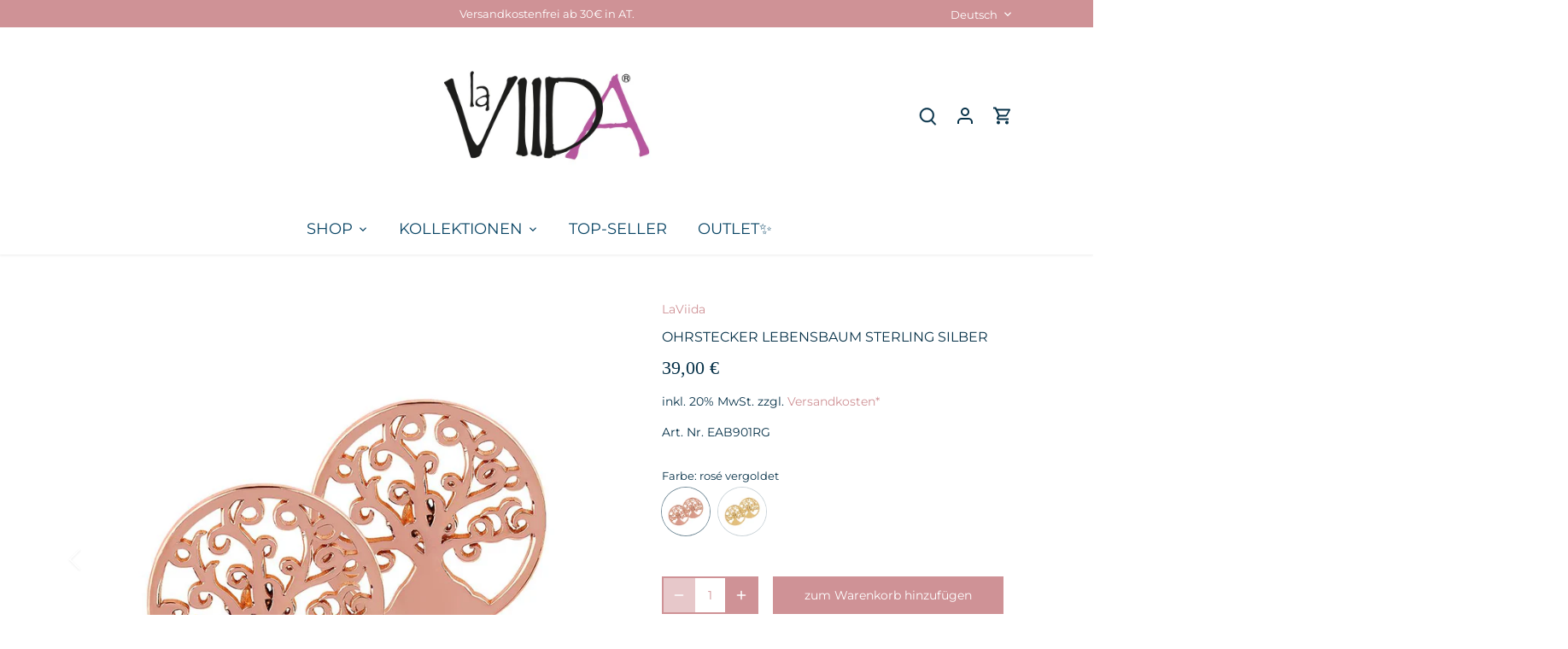

--- FILE ---
content_type: text/html; charset=utf-8
request_url: https://www.laviida.com/products/eab901rg
body_size: 50309
content:
<!doctype html>
<html class="no-js" lang="de">
<head>
	<script src="//www.laviida.com/cdn/shop/files/pandectes-rules.js?v=4802309651190339276"></script>
	 
<!-- Google Tag Manager -->
<script>(function(w,d,s,l,i){w[l]=w[l]||[];w[l].push({'gtm.start':
new Date().getTime(),event:'gtm.js'});var f=d.getElementsByTagName(s)[0],
j=d.createElement(s),dl=l!='dataLayer'?'&l='+l:'';j.async=true;j.src=
'https://www.googletagmanager.com/gtm.js?id='+i+dl;f.parentNode.insertBefore(j,f);
})(window,document,'script','dataLayer','GTM-5R73FD49');</script>
<!-- End Google Tag Manager -->
  <!-- Canopy 5.1.2 -->

  <meta charset="utf-8" />
<meta name="viewport" content="width=device-width,initial-scale=1.0" />
<meta http-equiv="X-UA-Compatible" content="IE=edge">

<link rel="preconnect" href="https://cdn.shopify.com" crossorigin>
<link rel="preconnect" href="https://fonts.shopify.com" crossorigin>
<link rel="preconnect" href="https://monorail-edge.shopifysvc.com"><link rel="preload" as="font" href="//www.laviida.com/cdn/fonts/montserrat/montserrat_n4.81949fa0ac9fd2021e16436151e8eaa539321637.woff2" type="font/woff2" crossorigin><link rel="preload" as="font" href="//www.laviida.com/cdn/fonts/montserrat/montserrat_n4.81949fa0ac9fd2021e16436151e8eaa539321637.woff2" type="font/woff2" crossorigin><link rel="preload" as="font" href="//www.laviida.com/cdn/fonts/amiri/amiri_n4.fee8c3379b68ea3b9c7241a63b8a252071faad52.woff2" type="font/woff2" crossorigin><link rel="preload" href="//www.laviida.com/cdn/shop/t/5/assets/vendor.min.js?v=137803223016851922661704974709" as="script">
<link rel="preload" href="//www.laviida.com/cdn/shop/t/5/assets/theme.js?v=102756645768366188701704974709" as="script"><link rel="canonical" href="https://www.laviida.com/products/eab901rg" /><link rel="icon" href="//www.laviida.com/cdn/shop/files/favicon.png?crop=center&height=48&v=1614773693&width=48" type="image/png"><meta name="description" content="Ohrstecker Ohrringe Schmuck Jewelry Albero Silber Lebensbaum Silberschmuck">

  <meta name="theme-color" content="#cf9296"><meta property="og:site_name" content="La Viida">
<meta property="og:url" content="https://www.laviida.com/products/eab901rg">
<meta property="og:title" content="LaViida Albero Ohrstecker">
<meta property="og:type" content="product">
<meta property="og:description" content="Ohrstecker Ohrringe Schmuck Jewelry Albero Silber Lebensbaum Silberschmuck"><meta property="og:image" content="http://www.laviida.com/cdn/shop/products/30100314_94acf294-22eb-46c2-a024-1a5ccd5aadb8_1200x1200.jpg?v=1610820175">
  <meta property="og:image:secure_url" content="https://www.laviida.com/cdn/shop/products/30100314_94acf294-22eb-46c2-a024-1a5ccd5aadb8_1200x1200.jpg?v=1610820175">
  <meta property="og:image:width" content="1000">
  <meta property="og:image:height" content="1000"><meta property="og:price:amount" content="39,00">
  <meta property="og:price:currency" content="EUR"><meta name="twitter:card" content="summary_large_image">
<meta name="twitter:title" content="LaViida Albero Ohrstecker">
<meta name="twitter:description" content="Ohrstecker Ohrringe Schmuck Jewelry Albero Silber Lebensbaum Silberschmuck">

<style>
    @font-face {
  font-family: Montserrat;
  font-weight: 400;
  font-style: normal;
  font-display: fallback;
  src: url("//www.laviida.com/cdn/fonts/montserrat/montserrat_n4.81949fa0ac9fd2021e16436151e8eaa539321637.woff2") format("woff2"),
       url("//www.laviida.com/cdn/fonts/montserrat/montserrat_n4.a6c632ca7b62da89c3594789ba828388aac693fe.woff") format("woff");
}

    @font-face {
  font-family: Montserrat;
  font-weight: 700;
  font-style: normal;
  font-display: fallback;
  src: url("//www.laviida.com/cdn/fonts/montserrat/montserrat_n7.3c434e22befd5c18a6b4afadb1e3d77c128c7939.woff2") format("woff2"),
       url("//www.laviida.com/cdn/fonts/montserrat/montserrat_n7.5d9fa6e2cae713c8fb539a9876489d86207fe957.woff") format("woff");
}

    @font-face {
  font-family: Montserrat;
  font-weight: 500;
  font-style: normal;
  font-display: fallback;
  src: url("//www.laviida.com/cdn/fonts/montserrat/montserrat_n5.07ef3781d9c78c8b93c98419da7ad4fbeebb6635.woff2") format("woff2"),
       url("//www.laviida.com/cdn/fonts/montserrat/montserrat_n5.adf9b4bd8b0e4f55a0b203cdd84512667e0d5e4d.woff") format("woff");
}

    @font-face {
  font-family: Montserrat;
  font-weight: 400;
  font-style: italic;
  font-display: fallback;
  src: url("//www.laviida.com/cdn/fonts/montserrat/montserrat_i4.5a4ea298b4789e064f62a29aafc18d41f09ae59b.woff2") format("woff2"),
       url("//www.laviida.com/cdn/fonts/montserrat/montserrat_i4.072b5869c5e0ed5b9d2021e4c2af132e16681ad2.woff") format("woff");
}

    @font-face {
  font-family: Montserrat;
  font-weight: 700;
  font-style: italic;
  font-display: fallback;
  src: url("//www.laviida.com/cdn/fonts/montserrat/montserrat_i7.a0d4a463df4f146567d871890ffb3c80408e7732.woff2") format("woff2"),
       url("//www.laviida.com/cdn/fonts/montserrat/montserrat_i7.f6ec9f2a0681acc6f8152c40921d2a4d2e1a2c78.woff") format("woff");
}

    
    @font-face {
  font-family: Amiri;
  font-weight: 400;
  font-style: normal;
  font-display: fallback;
  src: url("//www.laviida.com/cdn/fonts/amiri/amiri_n4.fee8c3379b68ea3b9c7241a63b8a252071faad52.woff2") format("woff2"),
       url("//www.laviida.com/cdn/fonts/amiri/amiri_n4.94cde4e18ec8ae53bf8f7240b84e1f76ce23772d.woff") format("woff");
}

    @font-face {
  font-family: Montserrat;
  font-weight: 400;
  font-style: normal;
  font-display: fallback;
  src: url("//www.laviida.com/cdn/fonts/montserrat/montserrat_n4.81949fa0ac9fd2021e16436151e8eaa539321637.woff2") format("woff2"),
       url("//www.laviida.com/cdn/fonts/montserrat/montserrat_n4.a6c632ca7b62da89c3594789ba828388aac693fe.woff") format("woff");
}

    @font-face {
  font-family: Montserrat;
  font-weight: 600;
  font-style: normal;
  font-display: fallback;
  src: url("//www.laviida.com/cdn/fonts/montserrat/montserrat_n6.1326b3e84230700ef15b3a29fb520639977513e0.woff2") format("woff2"),
       url("//www.laviida.com/cdn/fonts/montserrat/montserrat_n6.652f051080eb14192330daceed8cd53dfdc5ead9.woff") format("woff");
}

  </style>

  <link href="//www.laviida.com/cdn/shop/t/5/assets/styles.css?v=134006485131162932141768070031" rel="stylesheet" type="text/css" media="all" />

  <script>
    document.documentElement.className = document.documentElement.className.replace('no-js', 'js');
    window.theme = window.theme || {};
    
    theme.money_format_with_code_preference = "{{amount_with_comma_separator}} €";
    
    theme.money_format = "{{amount_with_comma_separator}} €";
    theme.customerIsLoggedIn = false;

    
      theme.shippingCalcMoneyFormat = "{{amount_with_comma_separator}} €";
    

    theme.strings = {
      previous: "Vorher",
      next: "Nachher",
      close: "Schließen",
      addressError: "Kann die Adresse nicht finden",
      addressNoResults: "Keine Ergebnisse für diese Adresse",
      addressQueryLimit: "Sie haben die Google- API-Nutzungsgrenze überschritten. Betrachten wir zu einem \u003ca href=\"https:\/\/developers.google.com\/maps\/premium\/usage-limits\"\u003ePremium-Paket\u003c\/a\u003e zu aktualisieren.",
      authError: "Es gab ein Problem bei Google Maps Konto zu authentifizieren.",
      shippingCalcSubmitButton: "Versandkosten kalkulieren",
      shippingCalcSubmitButtonDisabled: "Kalkulieren...",
      infiniteScrollCollectionLoading: "mehr Artikel laden...",
      infiniteScrollCollectionFinishedMsg : "keine Artikel mehr",
      infiniteScrollBlogLoading: "Mehr Arktikel laden..",
      infiniteScrollBlogFinishedMsg : "Keine weiteren Artikel",
      blogsShowTags: "Tags anzeigen",
      priceNonExistent: "Nicht verfügbar",
      buttonDefault: "zum Warenkorb hinzufügen",
      buttonNoStock: "Ausverkauft",
      buttonNoVariant: "Nicht verfügbar",
      unitPriceSeparator: " \/ ",
      onlyXLeft: "[[ quantity ]] auf Lager",
      productAddingToCart: "zum Warenkorb hinzufügen",
      productAddedToCart: "Hinzugefügt",
      quickbuyAdded: "zum Warenkorb hinzugefügt",
      cartSummary: "Warenkorb ansehen",
      cartContinue: "Weiter einkaufen",
      colorBoxPrevious: "Vorherige",
      colorBoxNext: "Nächste",
      colorBoxClose: "Schließen",
      imageSlider: "Bilder",
      confirmEmptyCart: "Möchten Sie die Artikel in Ihrem Warenkorb wirklich löschen?",
      inYourCart: "zum Warenkorb hinzugefügt",
      removeFromCart: "Aus dem Warenkorb löschen",
      clearAll: "Alles löschen",
      layout_live_search_see_all: "Alles anzeigen",
      general_quick_search_pages: "Seiten",
      general_quick_search_no_results: "Deine Suche hat keine Ergebnisse ergeben.",
      products_labels_sold_out: "Ausverkauft",
      products_labels_sale: "Sale",
      maximumQuantity: "Sie können nur [quantity] in Ihrem Einkaufswagen haben",
      fullDetails: "Mehr details",
      cartConfirmRemove: "Möchten Sie diesen Artikel wirklich löschen?"
    };

    theme.routes = {
      root_url: '/',
      account_url: '/account',
      account_login_url: '/account/login',
      account_logout_url: '/account/logout',
      account_recover_url: '/account/recover',
      account_register_url: '/account/register',
      account_addresses_url: '/account/addresses',
      collections_url: '/collections',
      all_products_collection_url: '/collections/all',
      search_url: '/search',
      cart_url: '/cart',
      cart_add_url: '/cart/add',
      cart_change_url: '/cart/change',
      cart_clear_url: '/cart/clear'
    };

    theme.scripts = {
      masonry: "\/\/www.laviida.com\/cdn\/shop\/t\/5\/assets\/masonry.v3.2.2.min.js?v=35330930116813290231704974709",
      jqueryInfiniteScroll: "\/\/www.laviida.com\/cdn\/shop\/t\/5\/assets\/jquery.infinitescroll.2.1.0.min.js?v=12654699346475808781704974709",
      underscore: "\/\/cdnjs.cloudflare.com\/ajax\/libs\/underscore.js\/1.6.0\/underscore-min.js",
      shopifyCommon: "\/\/www.laviida.com\/cdn\/shopifycloud\/storefront\/assets\/themes_support\/shopify_common-5f594365.js",
      jqueryCart: "\/\/www.laviida.com\/cdn\/shop\/t\/5\/assets\/shipping-calculator.v1.0.min.js?v=54722302898366399871704974709"
    };

    theme.settings = {
      cartType: "drawer-dynamic",
      openCartDrawerOnMob: true,
      quickBuyType: "hover",
      superscriptDecimals: false,
      currencyCodeEnabled: false
    }
  </script><script>window.performance && window.performance.mark && window.performance.mark('shopify.content_for_header.start');</script><meta name="google-site-verification" content="w7i01rPN8eOIhOgOPaOMMtkVVSBxIuHptl5ZHcAglFw">
<meta name="facebook-domain-verification" content="5wsvqyagr0gpypcbtxdc8zijvutaty">
<meta id="shopify-digital-wallet" name="shopify-digital-wallet" content="/51085508794/digital_wallets/dialog">
<meta name="shopify-checkout-api-token" content="fa6d2cf58b5e6923b681601626369b83">
<meta id="in-context-paypal-metadata" data-shop-id="51085508794" data-venmo-supported="false" data-environment="production" data-locale="de_DE" data-paypal-v4="true" data-currency="EUR">
<link rel="alternate" hreflang="x-default" href="https://www.laviida.com/products/eab901rg">
<link rel="alternate" hreflang="de" href="https://www.laviida.com/products/eab901rg">
<link rel="alternate" hreflang="en" href="https://www.laviida.com/en/products/eab901rg">
<link rel="alternate" hreflang="de-DE" href="https://www.laviida.com/de-de/products/eab901rg">
<link rel="alternate" hreflang="en-DE" href="https://www.laviida.com/en-de/products/eab901rg">
<link rel="alternate" hreflang="en-BE" href="https://www.laviida.com/en-eu/products/eab901rg">
<link rel="alternate" hreflang="en-DK" href="https://www.laviida.com/en-eu/products/eab901rg">
<link rel="alternate" hreflang="en-FR" href="https://www.laviida.com/en-eu/products/eab901rg">
<link rel="alternate" hreflang="en-HU" href="https://www.laviida.com/en-eu/products/eab901rg">
<link rel="alternate" hreflang="en-IT" href="https://www.laviida.com/en-eu/products/eab901rg">
<link rel="alternate" hreflang="en-LU" href="https://www.laviida.com/en-eu/products/eab901rg">
<link rel="alternate" hreflang="en-NL" href="https://www.laviida.com/en-eu/products/eab901rg">
<link rel="alternate" hreflang="en-SI" href="https://www.laviida.com/en-eu/products/eab901rg">
<link rel="alternate" hreflang="en-SK" href="https://www.laviida.com/en-eu/products/eab901rg">
<link rel="alternate" hreflang="en-CZ" href="https://www.laviida.com/en-eu/products/eab901rg">
<link rel="alternate" hreflang="en-HR" href="https://www.laviida.com/en-eu/products/eab901rg">
<link rel="alternate" hreflang="en-PL" href="https://www.laviida.com/en-eu/products/eab901rg">
<link rel="alternate" hreflang="de-CH" href="https://www.laviida.com/de-ch/products/eab901rg">
<link rel="alternate" hreflang="en-CH" href="https://www.laviida.com/en-ch/products/eab901rg">
<link rel="alternate" type="application/json+oembed" href="https://www.laviida.com/products/eab901rg.oembed">
<script async="async" src="/checkouts/internal/preloads.js?locale=de-AT"></script>
<link rel="preconnect" href="https://shop.app" crossorigin="anonymous">
<script async="async" src="https://shop.app/checkouts/internal/preloads.js?locale=de-AT&shop_id=51085508794" crossorigin="anonymous"></script>
<script id="apple-pay-shop-capabilities" type="application/json">{"shopId":51085508794,"countryCode":"AT","currencyCode":"EUR","merchantCapabilities":["supports3DS"],"merchantId":"gid:\/\/shopify\/Shop\/51085508794","merchantName":"La Viida","requiredBillingContactFields":["postalAddress","email"],"requiredShippingContactFields":["postalAddress","email"],"shippingType":"shipping","supportedNetworks":["visa","maestro","masterCard","amex"],"total":{"type":"pending","label":"La Viida","amount":"1.00"},"shopifyPaymentsEnabled":true,"supportsSubscriptions":true}</script>
<script id="shopify-features" type="application/json">{"accessToken":"fa6d2cf58b5e6923b681601626369b83","betas":["rich-media-storefront-analytics"],"domain":"www.laviida.com","predictiveSearch":true,"shopId":51085508794,"locale":"de"}</script>
<script>var Shopify = Shopify || {};
Shopify.shop = "la-viida.myshopify.com";
Shopify.locale = "de";
Shopify.currency = {"active":"EUR","rate":"1.0"};
Shopify.country = "AT";
Shopify.theme = {"name":"Canopy","id":157087072589,"schema_name":"Canopy","schema_version":"5.1.2","theme_store_id":732,"role":"main"};
Shopify.theme.handle = "null";
Shopify.theme.style = {"id":null,"handle":null};
Shopify.cdnHost = "www.laviida.com/cdn";
Shopify.routes = Shopify.routes || {};
Shopify.routes.root = "/";</script>
<script type="module">!function(o){(o.Shopify=o.Shopify||{}).modules=!0}(window);</script>
<script>!function(o){function n(){var o=[];function n(){o.push(Array.prototype.slice.apply(arguments))}return n.q=o,n}var t=o.Shopify=o.Shopify||{};t.loadFeatures=n(),t.autoloadFeatures=n()}(window);</script>
<script>
  window.ShopifyPay = window.ShopifyPay || {};
  window.ShopifyPay.apiHost = "shop.app\/pay";
  window.ShopifyPay.redirectState = null;
</script>
<script id="shop-js-analytics" type="application/json">{"pageType":"product"}</script>
<script defer="defer" async type="module" src="//www.laviida.com/cdn/shopifycloud/shop-js/modules/v2/client.init-shop-cart-sync_kxAhZfSm.de.esm.js"></script>
<script defer="defer" async type="module" src="//www.laviida.com/cdn/shopifycloud/shop-js/modules/v2/chunk.common_5BMd6ono.esm.js"></script>
<script type="module">
  await import("//www.laviida.com/cdn/shopifycloud/shop-js/modules/v2/client.init-shop-cart-sync_kxAhZfSm.de.esm.js");
await import("//www.laviida.com/cdn/shopifycloud/shop-js/modules/v2/chunk.common_5BMd6ono.esm.js");

  window.Shopify.SignInWithShop?.initShopCartSync?.({"fedCMEnabled":true,"windoidEnabled":true});

</script>
<script>
  window.Shopify = window.Shopify || {};
  if (!window.Shopify.featureAssets) window.Shopify.featureAssets = {};
  window.Shopify.featureAssets['shop-js'] = {"shop-cart-sync":["modules/v2/client.shop-cart-sync_81xuAXRO.de.esm.js","modules/v2/chunk.common_5BMd6ono.esm.js"],"init-fed-cm":["modules/v2/client.init-fed-cm_B2l2C8gd.de.esm.js","modules/v2/chunk.common_5BMd6ono.esm.js"],"shop-button":["modules/v2/client.shop-button_DteRmTIv.de.esm.js","modules/v2/chunk.common_5BMd6ono.esm.js"],"init-windoid":["modules/v2/client.init-windoid_BrVTPDHy.de.esm.js","modules/v2/chunk.common_5BMd6ono.esm.js"],"shop-cash-offers":["modules/v2/client.shop-cash-offers_uZhaqfcC.de.esm.js","modules/v2/chunk.common_5BMd6ono.esm.js","modules/v2/chunk.modal_DhTZgVSk.esm.js"],"shop-toast-manager":["modules/v2/client.shop-toast-manager_lTRStNPf.de.esm.js","modules/v2/chunk.common_5BMd6ono.esm.js"],"init-shop-email-lookup-coordinator":["modules/v2/client.init-shop-email-lookup-coordinator_BhyMm2Vh.de.esm.js","modules/v2/chunk.common_5BMd6ono.esm.js"],"pay-button":["modules/v2/client.pay-button_uIj7-e2V.de.esm.js","modules/v2/chunk.common_5BMd6ono.esm.js"],"avatar":["modules/v2/client.avatar_BTnouDA3.de.esm.js"],"init-shop-cart-sync":["modules/v2/client.init-shop-cart-sync_kxAhZfSm.de.esm.js","modules/v2/chunk.common_5BMd6ono.esm.js"],"shop-login-button":["modules/v2/client.shop-login-button_hqVUT9QF.de.esm.js","modules/v2/chunk.common_5BMd6ono.esm.js","modules/v2/chunk.modal_DhTZgVSk.esm.js"],"init-customer-accounts-sign-up":["modules/v2/client.init-customer-accounts-sign-up_0Oyvgx7Z.de.esm.js","modules/v2/client.shop-login-button_hqVUT9QF.de.esm.js","modules/v2/chunk.common_5BMd6ono.esm.js","modules/v2/chunk.modal_DhTZgVSk.esm.js"],"init-shop-for-new-customer-accounts":["modules/v2/client.init-shop-for-new-customer-accounts_DojLPa1w.de.esm.js","modules/v2/client.shop-login-button_hqVUT9QF.de.esm.js","modules/v2/chunk.common_5BMd6ono.esm.js","modules/v2/chunk.modal_DhTZgVSk.esm.js"],"init-customer-accounts":["modules/v2/client.init-customer-accounts_DWlFj6gc.de.esm.js","modules/v2/client.shop-login-button_hqVUT9QF.de.esm.js","modules/v2/chunk.common_5BMd6ono.esm.js","modules/v2/chunk.modal_DhTZgVSk.esm.js"],"shop-follow-button":["modules/v2/client.shop-follow-button_BEIcZOGj.de.esm.js","modules/v2/chunk.common_5BMd6ono.esm.js","modules/v2/chunk.modal_DhTZgVSk.esm.js"],"lead-capture":["modules/v2/client.lead-capture_BSpzCmmh.de.esm.js","modules/v2/chunk.common_5BMd6ono.esm.js","modules/v2/chunk.modal_DhTZgVSk.esm.js"],"checkout-modal":["modules/v2/client.checkout-modal_8HiTfxyj.de.esm.js","modules/v2/chunk.common_5BMd6ono.esm.js","modules/v2/chunk.modal_DhTZgVSk.esm.js"],"shop-login":["modules/v2/client.shop-login_Fe0VhLV0.de.esm.js","modules/v2/chunk.common_5BMd6ono.esm.js","modules/v2/chunk.modal_DhTZgVSk.esm.js"],"payment-terms":["modules/v2/client.payment-terms_C8PkVPzh.de.esm.js","modules/v2/chunk.common_5BMd6ono.esm.js","modules/v2/chunk.modal_DhTZgVSk.esm.js"]};
</script>
<script>(function() {
  var isLoaded = false;
  function asyncLoad() {
    if (isLoaded) return;
    isLoaded = true;
    var urls = ["https:\/\/sdks.automizely.com\/conversions\/v1\/conversions.js?app_connection_id=94d8b232d94648818b5d8677fc59bc24\u0026mapped_org_id=5e2f39e417c48583df5dd4fe14924e7a_v1\u0026shop=la-viida.myshopify.com","\/\/cdn.shopify.com\/proxy\/ee50f807ffa9d57ae393357a650530a6655828cde41e9fef265dd1b4560fc710\/shopify-script-tags.s3.eu-west-1.amazonaws.com\/smartseo\/instantpage.js?shop=la-viida.myshopify.com\u0026sp-cache-control=cHVibGljLCBtYXgtYWdlPTkwMA"];
    for (var i = 0; i < urls.length; i++) {
      var s = document.createElement('script');
      s.type = 'text/javascript';
      s.async = true;
      s.src = urls[i];
      var x = document.getElementsByTagName('script')[0];
      x.parentNode.insertBefore(s, x);
    }
  };
  if(window.attachEvent) {
    window.attachEvent('onload', asyncLoad);
  } else {
    window.addEventListener('load', asyncLoad, false);
  }
})();</script>
<script id="__st">var __st={"a":51085508794,"offset":3600,"reqid":"2241cd1d-46f6-4a31-bf76-e5a9ec2f6e24-1768971971","pageurl":"www.laviida.com\/products\/eab901rg","u":"6f73fd67bc13","p":"product","rtyp":"product","rid":6171733229754};</script>
<script>window.ShopifyPaypalV4VisibilityTracking = true;</script>
<script id="captcha-bootstrap">!function(){'use strict';const t='contact',e='account',n='new_comment',o=[[t,t],['blogs',n],['comments',n],[t,'customer']],c=[[e,'customer_login'],[e,'guest_login'],[e,'recover_customer_password'],[e,'create_customer']],r=t=>t.map((([t,e])=>`form[action*='/${t}']:not([data-nocaptcha='true']) input[name='form_type'][value='${e}']`)).join(','),a=t=>()=>t?[...document.querySelectorAll(t)].map((t=>t.form)):[];function s(){const t=[...o],e=r(t);return a(e)}const i='password',u='form_key',d=['recaptcha-v3-token','g-recaptcha-response','h-captcha-response',i],f=()=>{try{return window.sessionStorage}catch{return}},m='__shopify_v',_=t=>t.elements[u];function p(t,e,n=!1){try{const o=window.sessionStorage,c=JSON.parse(o.getItem(e)),{data:r}=function(t){const{data:e,action:n}=t;return t[m]||n?{data:e,action:n}:{data:t,action:n}}(c);for(const[e,n]of Object.entries(r))t.elements[e]&&(t.elements[e].value=n);n&&o.removeItem(e)}catch(o){console.error('form repopulation failed',{error:o})}}const l='form_type',E='cptcha';function T(t){t.dataset[E]=!0}const w=window,h=w.document,L='Shopify',v='ce_forms',y='captcha';let A=!1;((t,e)=>{const n=(g='f06e6c50-85a8-45c8-87d0-21a2b65856fe',I='https://cdn.shopify.com/shopifycloud/storefront-forms-hcaptcha/ce_storefront_forms_captcha_hcaptcha.v1.5.2.iife.js',D={infoText:'Durch hCaptcha geschützt',privacyText:'Datenschutz',termsText:'Allgemeine Geschäftsbedingungen'},(t,e,n)=>{const o=w[L][v],c=o.bindForm;if(c)return c(t,g,e,D).then(n);var r;o.q.push([[t,g,e,D],n]),r=I,A||(h.body.append(Object.assign(h.createElement('script'),{id:'captcha-provider',async:!0,src:r})),A=!0)});var g,I,D;w[L]=w[L]||{},w[L][v]=w[L][v]||{},w[L][v].q=[],w[L][y]=w[L][y]||{},w[L][y].protect=function(t,e){n(t,void 0,e),T(t)},Object.freeze(w[L][y]),function(t,e,n,w,h,L){const[v,y,A,g]=function(t,e,n){const i=e?o:[],u=t?c:[],d=[...i,...u],f=r(d),m=r(i),_=r(d.filter((([t,e])=>n.includes(e))));return[a(f),a(m),a(_),s()]}(w,h,L),I=t=>{const e=t.target;return e instanceof HTMLFormElement?e:e&&e.form},D=t=>v().includes(t);t.addEventListener('submit',(t=>{const e=I(t);if(!e)return;const n=D(e)&&!e.dataset.hcaptchaBound&&!e.dataset.recaptchaBound,o=_(e),c=g().includes(e)&&(!o||!o.value);(n||c)&&t.preventDefault(),c&&!n&&(function(t){try{if(!f())return;!function(t){const e=f();if(!e)return;const n=_(t);if(!n)return;const o=n.value;o&&e.removeItem(o)}(t);const e=Array.from(Array(32),(()=>Math.random().toString(36)[2])).join('');!function(t,e){_(t)||t.append(Object.assign(document.createElement('input'),{type:'hidden',name:u})),t.elements[u].value=e}(t,e),function(t,e){const n=f();if(!n)return;const o=[...t.querySelectorAll(`input[type='${i}']`)].map((({name:t})=>t)),c=[...d,...o],r={};for(const[a,s]of new FormData(t).entries())c.includes(a)||(r[a]=s);n.setItem(e,JSON.stringify({[m]:1,action:t.action,data:r}))}(t,e)}catch(e){console.error('failed to persist form',e)}}(e),e.submit())}));const S=(t,e)=>{t&&!t.dataset[E]&&(n(t,e.some((e=>e===t))),T(t))};for(const o of['focusin','change'])t.addEventListener(o,(t=>{const e=I(t);D(e)&&S(e,y())}));const B=e.get('form_key'),M=e.get(l),P=B&&M;t.addEventListener('DOMContentLoaded',(()=>{const t=y();if(P)for(const e of t)e.elements[l].value===M&&p(e,B);[...new Set([...A(),...v().filter((t=>'true'===t.dataset.shopifyCaptcha))])].forEach((e=>S(e,t)))}))}(h,new URLSearchParams(w.location.search),n,t,e,['guest_login'])})(!1,!0)}();</script>
<script integrity="sha256-4kQ18oKyAcykRKYeNunJcIwy7WH5gtpwJnB7kiuLZ1E=" data-source-attribution="shopify.loadfeatures" defer="defer" src="//www.laviida.com/cdn/shopifycloud/storefront/assets/storefront/load_feature-a0a9edcb.js" crossorigin="anonymous"></script>
<script crossorigin="anonymous" defer="defer" src="//www.laviida.com/cdn/shopifycloud/storefront/assets/shopify_pay/storefront-65b4c6d7.js?v=20250812"></script>
<script data-source-attribution="shopify.dynamic_checkout.dynamic.init">var Shopify=Shopify||{};Shopify.PaymentButton=Shopify.PaymentButton||{isStorefrontPortableWallets:!0,init:function(){window.Shopify.PaymentButton.init=function(){};var t=document.createElement("script");t.src="https://www.laviida.com/cdn/shopifycloud/portable-wallets/latest/portable-wallets.de.js",t.type="module",document.head.appendChild(t)}};
</script>
<script data-source-attribution="shopify.dynamic_checkout.buyer_consent">
  function portableWalletsHideBuyerConsent(e){var t=document.getElementById("shopify-buyer-consent"),n=document.getElementById("shopify-subscription-policy-button");t&&n&&(t.classList.add("hidden"),t.setAttribute("aria-hidden","true"),n.removeEventListener("click",e))}function portableWalletsShowBuyerConsent(e){var t=document.getElementById("shopify-buyer-consent"),n=document.getElementById("shopify-subscription-policy-button");t&&n&&(t.classList.remove("hidden"),t.removeAttribute("aria-hidden"),n.addEventListener("click",e))}window.Shopify?.PaymentButton&&(window.Shopify.PaymentButton.hideBuyerConsent=portableWalletsHideBuyerConsent,window.Shopify.PaymentButton.showBuyerConsent=portableWalletsShowBuyerConsent);
</script>
<script data-source-attribution="shopify.dynamic_checkout.cart.bootstrap">document.addEventListener("DOMContentLoaded",(function(){function t(){return document.querySelector("shopify-accelerated-checkout-cart, shopify-accelerated-checkout")}if(t())Shopify.PaymentButton.init();else{new MutationObserver((function(e,n){t()&&(Shopify.PaymentButton.init(),n.disconnect())})).observe(document.body,{childList:!0,subtree:!0})}}));
</script>
<link id="shopify-accelerated-checkout-styles" rel="stylesheet" media="screen" href="https://www.laviida.com/cdn/shopifycloud/portable-wallets/latest/accelerated-checkout-backwards-compat.css" crossorigin="anonymous">
<style id="shopify-accelerated-checkout-cart">
        #shopify-buyer-consent {
  margin-top: 1em;
  display: inline-block;
  width: 100%;
}

#shopify-buyer-consent.hidden {
  display: none;
}

#shopify-subscription-policy-button {
  background: none;
  border: none;
  padding: 0;
  text-decoration: underline;
  font-size: inherit;
  cursor: pointer;
}

#shopify-subscription-policy-button::before {
  box-shadow: none;
}

      </style>

<script>window.performance && window.performance.mark && window.performance.mark('shopify.content_for_header.end');</script>
<!-- BEGIN app block: shopify://apps/pandectes-gdpr/blocks/banner/58c0baa2-6cc1-480c-9ea6-38d6d559556a -->
  
    
      <!-- TCF is active, scripts are loaded above -->
      
      <script>
        
          window.PandectesSettings = {"store":{"id":51085508794,"plan":"plus","theme":"Canopy","primaryLocale":"de","adminMode":false,"headless":false,"storefrontRootDomain":"","checkoutRootDomain":"","storefrontAccessToken":""},"tsPublished":1746171883,"declaration":{"showPurpose":false,"showProvider":false,"showDateGenerated":false},"language":{"unpublished":[],"languageMode":"Multilingual","fallbackLanguage":"de","languageDetection":"country","languagesSupported":["en"]},"texts":{"managed":{"headerText":{"de":"Wir respektieren deine Privatsphäre","en":"We respect your privacy"},"consentText":{"de":"Diese Website verwendet Cookies, um Ihnen das beste Erlebnis zu bieten.","en":"This website uses cookies to ensure you get the best experience."},"linkText":{"de":"Mehr erfahren","en":"Learn more"},"imprintText":{"de":"Imprint","en":"Imprint"},"googleLinkText":{"de":"Googles Datenschutzbestimmungen","en":"Google's Privacy Terms"},"allowButtonText":{"de":"Annehmen","en":"Accept"},"denyButtonText":{"de":"Ablehnen","en":"Decline"},"dismissButtonText":{"de":"OK","en":"Ok"},"leaveSiteButtonText":{"de":"Diese Seite verlassen","en":"Leave this site"},"preferencesButtonText":{"de":"Einstellungen","en":"Preferences"},"cookiePolicyText":{"de":"Cookie-Richtlinie","en":"Cookie policy"},"preferencesPopupTitleText":{"de":"Einwilligungseinstellungen verwalten","en":"Manage consent preferences"},"preferencesPopupIntroText":{"de":"Wir verwenden Cookies, um die Funktionalität der Website zu optimieren, die Leistung zu analysieren und Ihnen ein personalisiertes Erlebnis zu bieten. Einige Cookies sind für den ordnungsgemäßen Betrieb der Website unerlässlich. Diese Cookies können nicht deaktiviert werden. In diesem Fenster können Sie Ihre Präferenzen für Cookies verwalten.","en":"We use cookies to optimize website functionality, analyze the performance, and provide personalized experience to you. Some cookies are essential to make the website operate and function correctly. Those cookies cannot be disabled. In this window you can manage your preference of cookies."},"preferencesPopupSaveButtonText":{"de":"Auswahl speichern","en":"Save preferences"},"preferencesPopupCloseButtonText":{"de":"Schließen","en":"Close"},"preferencesPopupAcceptAllButtonText":{"de":"Alles Akzeptieren","en":"Accept all"},"preferencesPopupRejectAllButtonText":{"de":"Alles ablehnen","en":"Reject all"},"cookiesDetailsText":{"de":"Cookie-Details","en":"Cookies details"},"preferencesPopupAlwaysAllowedText":{"de":"Immer erlaubt","en":"Always allowed"},"accessSectionParagraphText":{"de":"You have the right to be able to access your personal data at any time. This includes your account information, your order records as well as any GDPR related requests you have made so far. You have the right to request a full report of your data.","en":"You have the right to request access to your data at any time."},"accessSectionTitleText":{"de":"Data Portability","en":"Data portability"},"accessSectionAccountInfoActionText":{"de":"persönliche Daten","en":"Personal data"},"accessSectionDownloadReportActionText":{"de":"Alle Daten anfordern","en":"Request export"},"accessSectionGDPRRequestsActionText":{"de":"Anfragen betroffener Personen","en":"Data subject requests"},"accessSectionOrdersRecordsActionText":{"de":"Aufträge","en":"Orders"},"rectificationSectionParagraphText":{"de":"You have the right to request your data to be updated whenever you think it is appropriate.","en":"You have the right to request your data to be updated whenever you think it is appropriate."},"rectificationSectionTitleText":{"de":"Data Rectification","en":"Data Rectification"},"rectificationCommentPlaceholder":{"de":"Beschreiben Sie, was Sie aktualisieren möchten","en":"Describe what you want to be updated"},"rectificationCommentValidationError":{"de":"Kommentar ist erforderlich","en":"Comment is required"},"rectificationSectionEditAccountActionText":{"de":"Aktualisierung anfordern","en":"Request an update"},"erasureSectionTitleText":{"de":"Right to be Forgotten","en":"Right to be forgotten"},"erasureSectionParagraphText":{"de":"Use this option if you want to remove your personal and other data from our store. Keep in mind that this process will delete your account, so you will no longer be able to access or use it anymore.","en":"You have the right to ask all your data to be erased. After that, you will no longer be able to access your account."},"erasureSectionRequestDeletionActionText":{"de":"Löschung personenbezogener Daten anfordern","en":"Request personal data deletion"},"consentDate":{"de":"Zustimmungsdatum","en":"Consent date"},"consentId":{"de":"Einwilligungs-ID","en":"Consent ID"},"consentSectionChangeConsentActionText":{"de":"Einwilligungspräferenz ändern","en":"Change consent preference"},"consentSectionConsentedText":{"de":"Sie haben der Cookie-Richtlinie dieser Website zugestimmt am","en":"You consented to the cookies policy of this website on"},"consentSectionNoConsentText":{"de":"Sie haben der Cookie-Richtlinie dieser Website nicht zugestimmt.","en":"You have not consented to the cookies policy of this website."},"consentSectionTitleText":{"de":"Ihre Cookie-Einwilligung","en":"Your cookie consent"},"consentStatus":{"de":"Einwilligungspräferenz","en":"Consent preference"},"confirmationFailureMessage":{"de":"Ihre Anfrage wurde nicht bestätigt. Bitte versuchen Sie es erneut und wenn das Problem weiterhin besteht, wenden Sie sich an den Ladenbesitzer, um Hilfe zu erhalten","en":"Your request was not verified. Please try again and if problem persists, contact store owner for assistance"},"confirmationFailureTitle":{"de":"Ein Problem ist aufgetreten","en":"A problem occurred"},"confirmationSuccessMessage":{"de":"Wir werden uns in Kürze zu Ihrem Anliegen bei Ihnen melden.","en":"We will soon get back to you as to your request."},"confirmationSuccessTitle":{"de":"Ihre Anfrage wurde bestätigt","en":"Your request is verified"},"guestsSupportEmailFailureMessage":{"de":"Ihre Anfrage wurde nicht übermittelt. Bitte versuchen Sie es erneut und wenn das Problem weiterhin besteht, wenden Sie sich an den Shop-Inhaber, um Hilfe zu erhalten.","en":"Your request was not submitted. Please try again and if problem persists, contact store owner for assistance."},"guestsSupportEmailFailureTitle":{"de":"Ein Problem ist aufgetreten","en":"A problem occurred"},"guestsSupportEmailPlaceholder":{"de":"E-Mail-Addresse","en":"E-mail address"},"guestsSupportEmailSuccessMessage":{"de":"Wenn Sie als Kunde dieses Shops registriert sind, erhalten Sie in Kürze eine E-Mail mit Anweisungen zum weiteren Vorgehen.","en":"If you are registered as a customer of this store, you will soon receive an email with instructions on how to proceed."},"guestsSupportEmailSuccessTitle":{"de":"Vielen Dank für die Anfrage","en":"Thank you for your request"},"guestsSupportEmailValidationError":{"de":"Email ist ungültig","en":"Email is not valid"},"guestsSupportInfoText":{"de":"Bitte loggen Sie sich mit Ihrem Kundenkonto ein, um fortzufahren.","en":"Please login with your customer account to further proceed."},"submitButton":{"de":"einreichen","en":"Submit"},"submittingButton":{"de":"Senden...","en":"Submitting..."},"cancelButton":{"de":"Abbrechen","en":"Cancel"},"declIntroText":{"de":"Wir verwenden Cookies, um die Funktionalität der Website zu optimieren, die Leistung zu analysieren und Ihnen ein personalisiertes Erlebnis zu bieten. Einige Cookies sind für den ordnungsgemäßen Betrieb der Website unerlässlich. Diese Cookies können nicht deaktiviert werden. In diesem Fenster können Sie Ihre Präferenzen für Cookies verwalten.","en":"We use cookies to optimize website functionality, analyze the performance, and provide personalized experience to you. Some cookies are essential to make the website operate and function correctly. Those cookies cannot be disabled. In this window you can manage your preference of cookies."},"declName":{"de":"Name","en":"Name"},"declPurpose":{"de":"Zweck","en":"Purpose"},"declType":{"de":"Typ","en":"Type"},"declRetention":{"de":"Speicherdauer","en":"Retention"},"declProvider":{"de":"Anbieter","en":"Provider"},"declFirstParty":{"de":"Erstanbieter","en":"First-party"},"declThirdParty":{"de":"Drittanbieter","en":"Third-party"},"declSeconds":{"de":"Sekunden","en":"seconds"},"declMinutes":{"de":"Minuten","en":"minutes"},"declHours":{"de":"Std.","en":"hours"},"declDays":{"de":"Tage","en":"days"},"declMonths":{"de":"Monate","en":"months"},"declYears":{"de":"Jahre","en":"years"},"declSession":{"de":"Sitzung","en":"Session"},"declDomain":{"de":"Domain","en":"Domain"},"declPath":{"de":"Weg","en":"Path"}},"categories":{"strictlyNecessaryCookiesTitleText":{"de":"Unbedingt erforderliche Cookies","en":"Strictly necessary cookies"},"strictlyNecessaryCookiesDescriptionText":{"de":"Diese Cookies sind unerlässlich für das fehlerfreie funktionieren der Webseite und können nicht ausgeschaltet werden.","en":"These cookies are essential in order to enable you to move around the website and use its features, such as accessing secure areas of the website. The website cannot function properly without these cookies."},"functionalityCookiesTitleText":{"de":"Funktionale Cookies","en":"Functional cookies"},"functionalityCookiesDescriptionText":{"de":"Diese Cookies werden verwendet, um zusätzliche Funktionen auf unserer Website bereitzustellen. Die Daten helfen uns, Fehler zu entdecken und die Funktionalität zu verbessern.","en":"These cookies enable the site to provide enhanced functionality and personalisation. They may be set by us or by third party providers whose services we have added to our pages. If you do not allow these cookies then some or all of these services may not function properly."},"performanceCookiesTitleText":{"de":"Performance Cookies","en":"Performance cookies"},"performanceCookiesDescriptionText":{"de":"Diese Cookies sammeln Informationen darüber, wie Besucher eine Website nutzen, z. B. welche Seiten Besucher am häufigsten besuchen und ob sie Fehlermeldungen von Webseiten erhalten. Diese Cookies sammeln keine Informationen, die einen Besucher identifizieren. Alle Informationen, die diese Cookies sammeln, sind aggregiert und daher anonym. Es wird nur verwendet, um die Funktionsweise einer Website zu verbessern.","en":"These cookies enable us to monitor and improve the performance of our website. For example, they allow us to count visits, identify traffic sources and see which parts of the site are most popular."},"targetingCookiesTitleText":{"de":"Marketing Cookies","en":"Targeting cookies"},"targetingCookiesDescriptionText":{"de":"Diese Cookies werden verwendet, um Anzeigen zu liefern, die für Sie und Ihre Interessen relevanter sind.  Sie werden auch verwendet, um die Häufigkeit zu begrenzen, mit der Sie eine Werbung sehen, und um die Effektivität der Werbekampagne zu messen. Sie werden in der Regel von Werbenetzwerken mit Zustimmung des Websitebetreibers platziert.","en":"These cookies may be set through our site by our advertising partners. They may be used by those companies to build a profile of your interests and show you relevant adverts on other sites.    They do not store directly personal information, but are based on uniquely identifying your browser and internet device. If you do not allow these cookies, you will experience less targeted advertising."},"unclassifiedCookiesTitleText":{"de":"Unclassified cookies","en":"Unclassified cookies"},"unclassifiedCookiesDescriptionText":{"de":"Unclassified cookies are cookies that we are in the process of classifying, together with the providers of individual cookies.","en":"Unclassified cookies are cookies that we are in the process of classifying, together with the providers of individual cookies."}},"auto":{}},"library":{"previewMode":false,"fadeInTimeout":0,"defaultBlocked":0,"showLink":true,"showImprintLink":false,"showGoogleLink":false,"enabled":true,"cookie":{"expiryDays":365,"secure":true},"dismissOnScroll":false,"dismissOnWindowClick":false,"dismissOnTimeout":false,"palette":{"popup":{"background":"#FAFAFA","backgroundForCalculations":{"a":1,"b":250,"g":250,"r":250},"text":"#0A4565"},"button":{"background":"#FFFFFF","backgroundForCalculations":{"a":1,"b":255,"g":255,"r":255},"text":"#050000","textForCalculation":{"a":1,"b":0,"g":0,"r":5},"border":"transparent"}},"content":{"href":"https://la-viida.myshopify.com/policies/privacy-policy","imprintHref":"/","close":"&#10005;","target":"_blank","logo":""},"window":"<div role=\"dialog\" aria-live=\"polite\" aria-label=\"cookieconsent\" aria-describedby=\"cookieconsent:desc\" id=\"cookie-consent-dialogBox\" class=\"cc-window-wrapper cc-bottom-center-wrapper\"><div class=\"pd-cookie-banner-window cc-window {{classes}}\"><!--googleoff: all-->{{children}}<!--googleon: all--></div></div>","compliance":{"custom":"<div class=\"cc-compliance cc-highlight\">{{preferences}}{{dismiss}}{{deny}}</div>"},"type":"custom","layouts":{"basic":"{{messagelink}}{{compliance}}{{close}}"},"position":"bottom-center","theme":"edgeless","revokable":false,"animateRevokable":false,"revokableReset":false,"revokableLogoUrl":"https://la-viida.myshopify.com/cdn/shop/files/pandectes-reopen-logo.png","revokablePlacement":"bottom-left","revokableMarginHorizontal":15,"revokableMarginVertical":15,"static":false,"autoAttach":true,"hasTransition":false,"blacklistPage":[""],"elements":{"close":"<button aria-label=\"dismiss cookie message\" type=\"button\" tabindex=\"0\" class=\"cc-close\">{{close}}</button>","dismiss":"<button aria-label=\"dismiss cookie message\" type=\"button\" tabindex=\"0\" class=\"cc-btn cc-btn-decision cc-dismiss\">{{dismiss}}</button>","allow":"<button aria-label=\"allow cookies\" type=\"button\" tabindex=\"0\" class=\"cc-btn cc-btn-decision cc-allow\">{{allow}}</button>","deny":"<button aria-label=\"deny cookies\" type=\"button\" tabindex=\"0\" class=\"cc-btn cc-btn-decision cc-deny\">{{deny}}</button>","preferences":"<button aria-label=\"settings cookies\" tabindex=\"0\" type=\"button\" class=\"cc-btn cc-settings\" onclick=\"Pandectes.fn.openPreferences()\">{{preferences}}</button>"}},"geolocation":{"brOnly":false,"caOnly":false,"euOnly":false},"dsr":{"guestsSupport":false,"accessSectionDownloadReportAuto":false},"banner":{"resetTs":1611682601,"extraCss":"        .cc-banner-logo {max-width: 24em!important;}    @media(min-width: 768px) {.cc-window.cc-floating{max-width: 24em!important;width: 24em!important;}}    .cc-message, .pd-cookie-banner-window .cc-header, .cc-logo {text-align: center}    .cc-window-wrapper{z-index: 16777100;}    .cc-window{z-index: 16777100;font-size: 13px!important;font-family: inherit;}    .pd-cookie-banner-window .cc-header{font-size: 13px!important;font-family: inherit;}    .pd-cp-ui{font-family: inherit; background-color: #FAFAFA;color:#0A4565;}    button.pd-cp-btn, a.pd-cp-btn{background-color:#FFFFFF;color:#050000!important;}    input + .pd-cp-preferences-slider{background-color: rgba(10, 69, 101, 0.3)}    .pd-cp-scrolling-section::-webkit-scrollbar{background-color: rgba(10, 69, 101, 0.3)}    input:checked + .pd-cp-preferences-slider{background-color: rgba(10, 69, 101, 1)}    .pd-cp-scrolling-section::-webkit-scrollbar-thumb {background-color: rgba(10, 69, 101, 1)}    .pd-cp-ui-close{color:#0A4565;}    .pd-cp-preferences-slider:before{background-color: #FAFAFA}    .pd-cp-title:before {border-color: #0A4565!important}    .pd-cp-preferences-slider{background-color:#0A4565}    .pd-cp-toggle{color:#0A4565!important}    @media(max-width:699px) {.pd-cp-ui-close-top svg {fill: #0A4565}}    .pd-cp-toggle:hover,.pd-cp-toggle:visited,.pd-cp-toggle:active{color:#0A4565!important}    .pd-cookie-banner-window {}  ","customJavascript":{},"showPoweredBy":false,"logoHeight":40,"hybridStrict":false,"cookiesBlockedByDefault":"0","isActive":true,"implicitSavePreferences":false,"cookieIcon":false,"blockBots":false,"showCookiesDetails":true,"hasTransition":false,"blockingPage":false,"showOnlyLandingPage":false,"leaveSiteUrl":"https://www.google.com","linkRespectStoreLang":false},"cookies":{"0":[{"name":"shopify_pay_redirect","type":"http","domain":"www.laviida.com","path":"/","provider":"Shopify","firstParty":true,"retention":"1 year(s)","expires":1,"unit":"declYears","purpose":{"de":"Das Cookie ist für die sichere Checkout- und Zahlungsfunktion auf der Website erforderlich. Diese Funktion wird von shopify.com bereitgestellt.","en":"Used to accelerate the checkout process when the buyer has a Shop Pay account."}},{"name":"cart_currency","type":"http","domain":"www.laviida.com","path":"/","provider":"Shopify","firstParty":true,"retention":"1 year(s)","expires":1,"unit":"declYears","purpose":{"de":"Das Cookie ist für die sichere Checkout- und Zahlungsfunktion auf der Website erforderlich. Diese Funktion wird von shopify.com bereitgestellt.","en":"Used after a checkout is completed to initialize a new empty cart with the same currency as the one just used."}},{"name":"secure_customer_sig","type":"http","domain":"www.laviida.com","path":"/","provider":"Shopify","firstParty":true,"retention":"1 year(s)","expires":1,"unit":"declYears","purpose":{"de":"Wird im Zusammenhang mit dem Kundenlogin verwendet.","en":"Used to identify a user after they sign into a shop as a customer so they do not need to log in again."}},{"name":"_secure_session_id","type":"http","domain":"www.laviida.com","path":"/","provider":"Shopify","firstParty":true,"retention":"1 year(s)","expires":1,"unit":"declYears","purpose":{"de":"Wird in Verbindung mit der Navigation durch eine Storefront verwendet."}}],"1":[{"name":"secure_customer_sig","type":"http","domain":"la-viida.myshopify.com","path":"/","provider":"Shopify","firstParty":true,"retention":"1 day(s)","expires":1,"unit":"declDays","purpose":{"de":"Wird im Zusammenhang mit dem Kundenlogin verwendet.","en":"Used to identify a user after they sign into a shop as a customer so they do not need to log in again."}},{"name":"cart_currency","type":"http","domain":"la-viida.myshopify.com","path":"/","provider":"Shopify","firstParty":true,"retention":"1 day(s)","expires":1,"unit":"declDays","purpose":{"de":"Das Cookie ist für die sichere Checkout- und Zahlungsfunktion auf der Website erforderlich. Diese Funktion wird von shopify.com bereitgestellt.","en":"Used after a checkout is completed to initialize a new empty cart with the same currency as the one just used."}},{"name":"_pay_session","type":"http","domain":"la-viida.myshopify.com","path":"/","provider":"Unknown","firstParty":true,"retention":"1 day(s)","expires":1,"unit":"declDays","purpose":{"de":"","en":"The Rails session cookie for Shopify Pay"}},{"name":"_shopify_country","type":"http","domain":"la-viida.myshopify.com","path":"/","provider":"Shopify","firstParty":true,"retention":"1 day(s)","expires":1,"unit":"declDays","purpose":{"de":"Cookie is placed by Shopify to store location data.","en":"Used for Plus shops where pricing currency/country is set from GeoIP by helping avoid GeoIP lookups after the first request."}},{"name":"cart","type":"http","domain":"la-viida.myshopify.com","path":"/","provider":"Shopify","firstParty":true,"retention":"1 day(s)","expires":1,"unit":"declDays","purpose":{"de":"Used in connection with shopping cart.","en":"Contains information related to the user's cart."}},{"name":"cart_sig","type":"http","domain":"la-viida.myshopify.com","path":"/","provider":"Shopify","firstParty":true,"retention":"1 day(s)","expires":1,"unit":"declDays","purpose":{"de":"Used in connection with checkout.","en":"A hash of the contents of a cart. This is used to verify the integrity of the cart and to ensure performance of some cart operations."}},{"name":"cart_ts","type":"http","domain":"la-viida.myshopify.com","path":"/","provider":"Shopify","firstParty":true,"retention":"1 day(s)","expires":1,"unit":"declDays","purpose":{"de":"Used in connection with checkout.","en":"Used in connection with checkout."}},{"name":"shopify_pay_redirect","type":"http","domain":"la-viida.myshopify.com","path":"/","provider":"Shopify","firstParty":true,"retention":"1 day(s)","expires":1,"unit":"declDays","purpose":{"de":"Das Cookie ist für die sichere Checkout- und Zahlungsfunktion auf der Website erforderlich. Diese Funktion wird von shopify.com bereitgestellt.","en":"Used to accelerate the checkout process when the buyer has a Shop Pay account."}},{"name":"_shopify_sa_t","type":"http","domain":".laviida.com","path":"/","provider":"Shopify","firstParty":false,"retention":"1 year(s)","expires":1,"unit":"declYears","purpose":{"de":"Shopify-Analysen in Bezug auf Marketing und Empfehlungen.","en":"Capture the landing page of visitor when they come from other sites to support marketing analytics."}},{"name":"_pandectes_gdpr","type":"http","domain":"www.laviida.com","path":"/","provider":"Pandectes","firstParty":true,"retention":"1 year(s)","expires":1,"unit":"declYears","purpose":{"de":"Wird für die Funktionalität des Cookies-Zustimmungsbanners verwendet.","en":"Used for the functionality of the cookies consent banner."}},{"name":"_shopify_s","type":"http","domain":".laviida.com","path":"/","provider":"Shopify","firstParty":false,"retention":"1 year(s)","expires":1,"unit":"declYears","purpose":{"de":"Shopify-Analysen.","en":"Used to identify a given browser session/shop combination. Duration is 30 minute rolling expiry of last use."}},{"name":"_shopify_sa_p","type":"http","domain":".laviida.com","path":"/","provider":"Shopify","firstParty":false,"retention":"1 year(s)","expires":1,"unit":"declYears","purpose":{"de":"Shopify-Analysen in Bezug auf Marketing und Empfehlungen.","en":"Capture the landing page of visitor when they come from other sites to support marketing analytics."}},{"name":"_s","type":"http","domain":".laviida.com","path":"/","provider":"Shopify","firstParty":false,"retention":"1 year(s)","expires":1,"unit":"declYears","purpose":{"de":"Shopify-Analysen."}},{"name":"_y","type":"http","domain":".laviida.com","path":"/","provider":"Shopify","firstParty":false,"retention":"1 year(s)","expires":1,"unit":"declYears","purpose":{"de":"Shopify-Analysen."}},{"name":"_shopify_y","type":"http","domain":".laviida.com","path":"/","provider":"Shopify","firstParty":false,"retention":"1 year(s)","expires":1,"unit":"declYears","purpose":{"de":"Shopify-Analysen.","en":"Shopify analytics."}},{"name":"_landing_page","type":"http","domain":".laviida.com","path":"/","provider":"Shopify","firstParty":false,"retention":"1 year(s)","expires":1,"unit":"declYears","purpose":{"de":"Verfolgt Zielseiten.","en":"Capture the landing page of visitor when they come from other sites."}},{"name":"_orig_referrer","type":"http","domain":".laviida.com","path":"/","provider":"Shopify","firstParty":false,"retention":"1 year(s)","expires":1,"unit":"declYears","purpose":{"de":"Verfolgt Zielseiten.","en":"Allows merchant to identify where people are visiting them from."}}],"2":[{"name":"_shopify_y","type":"http","domain":".la-viida.myshopify.com","path":"/","provider":"Shopify","firstParty":true,"retention":"1 day(s)","expires":1,"unit":"declDays","purpose":{"de":"Shopify-Analysen.","en":"Shopify analytics."}},{"name":"_shopify_s","type":"http","domain":".la-viida.myshopify.com","path":"/","provider":"Shopify","firstParty":true,"retention":"1 day(s)","expires":1,"unit":"declDays","purpose":{"de":"Shopify-Analysen.","en":"Used to identify a given browser session/shop combination. Duration is 30 minute rolling expiry of last use."}},{"name":"_shopify_fs","type":"http","domain":".la-viida.myshopify.com","path":"/","provider":"Shopify","firstParty":true,"retention":"1 day(s)","expires":1,"unit":"declDays","purpose":{"de":"Shopify analytics."}},{"name":"_orig_referrer","type":"http","domain":".la-viida.myshopify.com","path":"/","provider":"Shopify","firstParty":true,"retention":"1 day(s)","expires":1,"unit":"declDays","purpose":{"de":"Verfolgt Zielseiten.","en":"Allows merchant to identify where people are visiting them from."}},{"name":"_landing_page","type":"http","domain":".la-viida.myshopify.com","path":"/","provider":"Shopify","firstParty":true,"retention":"1 day(s)","expires":1,"unit":"declDays","purpose":{"de":"Verfolgt Zielseiten.","en":"Capture the landing page of visitor when they come from other sites."}},{"name":"_shopify_sa_t","type":"http","domain":".la-viida.myshopify.com","path":"/","provider":"Shopify","firstParty":true,"retention":"1 day(s)","expires":1,"unit":"declDays","purpose":{"de":"Shopify-Analysen in Bezug auf Marketing und Empfehlungen.","en":"Capture the landing page of visitor when they come from other sites to support marketing analytics."}},{"name":"_shopify_sa_p","type":"http","domain":".la-viida.myshopify.com","path":"/","provider":"Shopify","firstParty":true,"retention":"1 day(s)","expires":1,"unit":"declDays","purpose":{"de":"Shopify-Analysen in Bezug auf Marketing und Empfehlungen.","en":"Capture the landing page of visitor when they come from other sites to support marketing analytics."}},{"name":"_gid","type":"http","domain":".laviida.com","path":"/","provider":"Google","firstParty":false,"retention":"1 year(s)","expires":1,"unit":"declYears","purpose":{"de":"Cookie wird von Google Analytics platziert, um Seitenaufrufe zu zählen und zu verfolgen.","en":"Cookie is placed by Google Analytics to count and track pageviews."}},{"name":"_gat","type":"http","domain":".laviida.com","path":"/","provider":"Google","firstParty":false,"retention":"1 year(s)","expires":1,"unit":"declYears","purpose":{"de":"Cookie wird von Google Analytics platziert, um Anfragen von Bots zu filtern.","en":"Cookie is placed by Google Analytics to filter requests from bots."}},{"name":"_ga","type":"http","domain":".laviida.com","path":"/","provider":"Google","firstParty":false,"retention":"1 year(s)","expires":1,"unit":"declYears","purpose":{"de":"Cookie wird von Google Analytics mit unbekannter Funktionalität gesetzt","en":"Cookie is set by Google Analytics with unknown functionality"}}],"4":[{"name":"_y","type":"http","domain":".la-viida.myshopify.com","path":"/","provider":"Shopify","firstParty":true,"retention":"1 day(s)","expires":1,"unit":"declDays","purpose":{"de":"Shopify-Analysen."}},{"name":"_s","type":"http","domain":".la-viida.myshopify.com","path":"/","provider":"Shopify","firstParty":true,"retention":"1 day(s)","expires":1,"unit":"declDays","purpose":{"de":"Shopify-Analysen."}},{"name":"_fbp","type":"http","domain":".laviida.com","path":"/","provider":"Facebook","firstParty":false,"retention":"1 year(s)","expires":1,"unit":"declYears","purpose":{"de":"Cookie wird von Facebook platziert, um Besuche auf Websites zu verfolgen.","en":"Cookie is placed by Facebook to track visits across websites."}}],"8":[{"name":"_ama","type":"http","domain":"www.laviida.com","path":"/","provider":"Unknown","firstParty":true,"retention":"1 year(s)","expires":1,"unit":"declYears","purpose":{"de":"","en":"Used by Optimizely service."}},{"name":"localization","type":"http","domain":"www.laviida.com","path":"/","provider":"Unknown","firstParty":true,"retention":"1 year(s)","expires":1,"unit":"declYears","purpose":{"de":"","en":"Used to localize the cart to the correct country."}}]},"blocker":{"isActive":false,"googleConsentMode":{"id":"","analyticsId":"","isActive":false,"adStorageCategory":4,"analyticsStorageCategory":2,"personalizationStorageCategory":1,"functionalityStorageCategory":1,"customEvent":true,"securityStorageCategory":0,"redactData":true,"urlPassthrough":false},"facebookPixel":{"id":"","isActive":false,"ldu":false},"microsoft":{},"rakuten":{"isActive":false,"cmp":false,"ccpa":false},"defaultBlocked":0,"patterns":{"whiteList":[],"blackList":{"1":[],"2":[],"4":[],"8":[]},"iframesWhiteList":[],"iframesBlackList":{"1":[],"2":[],"4":[],"8":[]},"beaconsWhiteList":[],"beaconsBlackList":{"1":[],"2":[],"4":[],"8":[]}}}};
        
        window.addEventListener('DOMContentLoaded', function(){
          const script = document.createElement('script');
          
            script.src = "https://cdn.shopify.com/extensions/019bdc07-7fb4-70c4-ad72-a3837152bf63/gdpr-238/assets/pandectes-core.js";
          
          script.defer = true;
          document.body.appendChild(script);
        })
      </script>
    
  


<!-- END app block --><!-- BEGIN app block: shopify://apps/trustify-reviews/blocks/app-embed-block/60d505af-e468-47cf-a184-a06ccd6703ac -->

<script>
  window.trAppEmbedEnabled = true
  window.trAppPreloadStylesheet = true
</script>

<link href="//cdn.shopify.com/extensions/019ba1e2-b85e-7b34-a5dd-30b716ca8b83/trustify-facebook-reviews-723/assets/storefront.css" rel="stylesheet" type="text/css" media="all" />
<!-- BEGIN app snippet: product-data --><script>
  window.trReviewsProduct = {
    reviews: [],
    reviews_pagination: {},
    reviews_statistic: {}
  };
</script>


  <script>
    window.trReviewsProduct = {"reviews_statistic":{"rating_avg":0,"total_rating":0,"total_rating_1":0,"total_rating_2":0,"total_rating_3":0,"total_rating_4":0,"total_rating_5":0},"reviews":[],"reviews_pagination":null,"reviews_pin_photo":[],"reviews_pin_photo_pagination":null,"reviews_media_gallery":null,"reviews_media_gallery_pagination":null}
  </script>
<!-- END app snippet --><!-- BEGIN app snippet: product-collection --><script type="text/javascript" data-type="custom">
  window.trCollectionProducts = [];

  

  

</script>
<!-- END app snippet --><!-- BEGIN app snippet: question-data --><script>
  window.trWidgetQuestion = {};
  window.trQuestions = [];
  window.trQuestionsPagination = {};
  window.trQuestionsStatistic = {};
</script>





<!-- END app snippet --><!-- BEGIN app snippet: setting-discount-data --><script>
  window.trSettingDiscount = {}
</script>


<!-- END app snippet --><!-- BEGIN app snippet: storefront-proxy -->

<script type="text/javascript">
	window.trLibrary = {
		video_js_css: "https://cdn.shopify.com/extensions/019ba1e2-b85e-7b34-a5dd-30b716ca8b83/trustify-facebook-reviews-723/assets/video-js.css",
		trustify_splide_css: "https://cdn.shopify.com/extensions/019ba1e2-b85e-7b34-a5dd-30b716ca8b83/trustify-facebook-reviews-723/assets/trustify-splide.css",
		storefront_css: "https://cdn.shopify.com/extensions/019ba1e2-b85e-7b34-a5dd-30b716ca8b83/trustify-facebook-reviews-723/assets/storefront.css",
		trustify_splide_js: "https://cdn.shopify.com/extensions/019ba1e2-b85e-7b34-a5dd-30b716ca8b83/trustify-facebook-reviews-723/assets/trustify-splide.js",
		trustify_splide_extension_grid_js: "https://cdn.shopify.com/extensions/019ba1e2-b85e-7b34-a5dd-30b716ca8b83/trustify-facebook-reviews-723/assets/trustify-splide-extension-grid.js",
		trustify_splide_extension_auto_scroll_js: "https://cdn.shopify.com/extensions/019ba1e2-b85e-7b34-a5dd-30b716ca8b83/trustify-facebook-reviews-723/assets/trustify-splide-extension-auto-scroll.js",
		review_sidebar_js: "https://cdn.shopify.com/extensions/019ba1e2-b85e-7b34-a5dd-30b716ca8b83/trustify-facebook-reviews-723/assets/review-sidebar.js",
		review_carousel_js: "https://cdn.shopify.com/extensions/019ba1e2-b85e-7b34-a5dd-30b716ca8b83/trustify-facebook-reviews-723/assets/review-carousel.js",
		review_box_js: "https://cdn.shopify.com/extensions/019ba1e2-b85e-7b34-a5dd-30b716ca8b83/trustify-facebook-reviews-723/assets/review-box.js",
		review_star_product_js: "https://cdn.shopify.com/extensions/019ba1e2-b85e-7b34-a5dd-30b716ca8b83/trustify-facebook-reviews-723/assets/review-star-product.js",
		review_star_collection_js: "https://cdn.shopify.com/extensions/019ba1e2-b85e-7b34-a5dd-30b716ca8b83/trustify-facebook-reviews-723/assets/review-star-collection.js",
		review_popup_js: "https://cdn.shopify.com/extensions/019ba1e2-b85e-7b34-a5dd-30b716ca8b83/trustify-facebook-reviews-723/assets/review-popup.js",
		media_gallery_js: "https://cdn.shopify.com/extensions/019ba1e2-b85e-7b34-a5dd-30b716ca8b83/trustify-facebook-reviews-723/assets/media-gallery.js",
		review_form_js: "https://cdn.shopify.com/extensions/019ba1e2-b85e-7b34-a5dd-30b716ca8b83/trustify-facebook-reviews-723/assets/review-form.js",
		review_snippet_widget_js: "https://cdn.shopify.com/extensions/019ba1e2-b85e-7b34-a5dd-30b716ca8b83/trustify-facebook-reviews-723/assets/review-snippet-widget.js",
		dynamic_media_slider_js: "https://cdn.shopify.com/extensions/019ba1e2-b85e-7b34-a5dd-30b716ca8b83/trustify-facebook-reviews-723/assets/dynamic-media-slider.js",
	};

	if (window.trAppPreloadStylesheet == undefined) {
		let trLink = document.createElement('link');
		trLink.rel = 'stylesheet';
		trLink.href = "https://cdn.shopify.com/extensions/019ba1e2-b85e-7b34-a5dd-30b716ca8b83/trustify-facebook-reviews-723/assets/storefront.css";
		document.head.appendChild(trLink);
	}
</script>


<script id="trfy-script" type="text/javascript">
	window.trStorefrontAppData = {"shop":"la-viida.myshopify.com","app_client_url":"https://cdn.trustifyreview.com/client","app_url":"https://api.trustifyreview.com","app_storefront_url":"https://cdn.trustifyreview.com/storefront/build","app_storage_url":"https://storage.trustifyreview.com/trustify-review","widget":{"id":1896,"created_at":"2024-01-08T18:39:05Z","updated_at":"2025-11-11T11:11:16Z","shop":"la-viida.myshopify.com","header_layout":1,"body_layout":1,"rating_style":2,"sort_by":1,"show_ratings":["4","5"],"show_avatar_icon":false,"show_helpful_button":true,"show_brandmark":false,"show_rating_statistic":true,"show_verified_badge":true,"show_country_flag":true,"pin_photo_video_top":true,"pin_photo_ratings":["5","4","3","2","1"],"pin_photo_colors":{"star_color":"#FFC700","primary_text_color":"#000000","secondary_text_color":"#828282"},"colors":{"theme_color":"#CF9296","star_color":"#EEE124","primary_text_color":"#063148","secondary_text_color":"#063148","body_background":"#FFFFFF","body_stroke":"#002554","title_color":"#063148","filter_button_background_color":"#FFFFFF","filter_button_stroke_color":"#ADADAD","filter_button_text_color":"#063148","submit_button_background_color":"#CF9296","submit_button_stroke_color":"#ADADAD","submit_button_text_color":"#FFFFFF","general_background":"","verified_color":"","review_content_color":""},"popup_colors":{"primary_text_color":"#000000","secondary_text_color":"#000000","star_color":"#FFC700","submit_button_color":"#CF9296"},"carousel_layout":1,"carousel_colors":{"star_color":"#FFC700","title_color":"#000000","primary_text_color":"#002554","secondary_text_color":"#727272","body_background":"#ffffff","body_stroke":"#002554"},"carousel_settings":{"show_helpful_button":true,"show_product_link":true,"show_date":true},"carousel_direction":"ltr","review_box_settings":{"show_helpful_button":true,"stroke_button":"round","show_date":true},"language":"de","custom_css":"\n.tr-review-avatar {\n  display:none;\n}\n\n.omg-input.omg-input--video, .omg-input__or{display:none!important;}\n.tr-button.tr-dropdown__toggle.tr-display-flex.tr-align-items-center.tr-justify-content-center.tr-flex-gap-2.tr-review-box__filter-sort{display:none!important;}\n","enable_debugger":false,"enable_widget_rating":true,"enable_review_snippet":true,"star_icon":"\n  <svg xmlns=\"http://www.w3.org/2000/svg\" width=\"27\" height=\"26\" viewBox=\"0 0 27 26\" fill=\"none\">\n    <path d=\"M13.5 0.5L17.7791 8.61036L26.8148 10.1738L20.4237 16.7496L21.729 25.8262L13.5 21.78L5.27101 25.8262L6.57631 16.7496L0.185208 10.1738L9.22092 8.61036L13.5 0.5Z\" fill=\"black\"/>\n  </svg>\n  ","per_page":4,"date_format":"dd/MM/yyyy","name_format":1,"show_write_review_button":true,"show_filter_button":true,"shadow":2,"pagination":2,"show_two_review_on_mobile":false,"show_widget_title":true,"show_review_title":true,"show_verified_text":true,"show_avatar":false,"title_font_size":25,"body_font_size":14,"image_object_fit":"cover","interval":5,"show_full_review_content":false,"show_survey":false,"review_display_mode":"below_details"},"widget_review_star":{"id":0,"created_at":"0001-01-01T00:00:00Z","updated_at":"0001-01-01T00:00:00Z","shop":"","show_on_collection_page":false,"show_on_home_page":false,"show_with_no_review":false,"show_detail_popover":false,"layout":0,"layout_text":"","star_icon":"","star_positive_color":"","star_negative_color":"","star_size":0,"text_color":"","decimal":0,"border_weight":0,"border_radius":0,"alignment_collection":"","alignment_product":"","background_color":"","border_color":""},"translates":null,"translate_languages":null,"translates_map":{"about_you":"Über dich","all_stars":"Alle Sterne","be_the_first_to_write_a_review":"Schreibe als erste eine Rezension","carousel_title":"Bewertungen","clear_filters":"Filter löschen","customer_feedback":"Bewertungen","expire_date":"Ablaufdatum: {{expire_date}}","filter_by":"Filter by","highest_rating":"Höchste Bewertung","image_video":"Image, video","insert_youtube_or_tiktok_video_link":"Insert YouTube or TikTok video link","leave_your_feedback":"Hinterlassen Sie Ihr Feedback","load_more":"Mehr laden","more":"Mehr Anzeigen","most_recent":"Relevanteste","newest_reviews":"Newest reviews","next_page":"nächste Seite","or":"Oder","photo_first":"Foto zuerst","photo_reviews":"Photo reviews","pin":"Stift","post_review_as_anonymous":"Rezension anonym veröffentlichen","previous_page":"zurück","profile_picture":"Profilbild","question_ask_a_question":"Eine Frage stellen","question_asked_by":"Gefragt von {{questioner_name}} – {{created_date}}","question_no_questions_asked":"Keine Fragen gestellt","question_question":"Frage","question_questions":"Fragen","question_reviews":"Bewertungen","question_search":"Suchen","question_shop_owner_replied":"Der Ladenbesitzer antwortete","question_submit":"Einreichen","question_submit_a_question":"Frage einreichen","question_your_email":"Ihre E-Mail","question_your_name":"Ihr Name","rating":"Filter","recommends":"empfiehlt","review":"Bewertungen","review_content":"Bewertung","review_page_description":"Wie wahrscheinlich ist es, dass Sie unseren Service einem Freund oder Kollegen empfehlen?","review_page_submit":"Einreichen","review_page_title":"Ihre Feedback","review_page_upload_photos":"Fotos hochladen","review_page_your_email":"Ihre E-Mail","review_page_your_feedback":"Ihre Feedback","review_page_your_name":"Ihr Name","review_title":"Titel der Rezension","reviews":"Bewertungen","reviews_with_images":"Rezensionen mit Bildern","send_code_by_your_email":"Wir senden Ihnen den Code per E-Mail","shop_owner_replied":"Shop owner replied","show_less":"weniger","show_more":"mehr","sort_by":"Sort by","submit":"Senden","text_image_video":"Text, image, video","thank_you":"Danke","top_reviews":"Top reviews","upload_photo":"Upload photo reviews","upload_photo_to_get_discount":"Laden Sie Fotos hoch, um {{discount_value}} Rabatt auf Ihren nächsten Einkauf zu erhalten!","upload_review_photos_videos":"Laden Sie Fotos/Videos Ihrer Rezension hoch.","use_for_next_purchase":"Verwenden Sie den folgenden Rabattcode für {{discount_value}} Rabatt auf Ihren nächsten Einkauf!","validate_content_error_message":"Inhalt darf nicht leer sein!","validate_email":"eine gültige E-Mail-Adresse","validate_email_error_message":"Die E-Mail-Adresse des Gutachters darf nicht leer sein!","validate_email_valid_error_message":"E-Mail des Rezensenten ungültig!","validate_name_error_message":"Der Name des Gutachters darf nicht leer sein!","validate_rating_error_message":"Sie haben noch keine Bewertung ausgewählt!","validate_required":"ist erforderlich","validate_this_field":"Dieses Feld","verified":"Verifiziert","video_first":"Video zuerst","video_reviews":"Video reviews","view_all_images":"Alle Bilder anzeigen","write_a_review":"Rezension schreiben","your_email":"E-mail","your_name":"Name","your_question_was_submitted":"Ihre Frage wurde übermittelt!","your_review_was_submitted":"Deine Bewertung wurde gesendet!"},"widget_review_carousel":{"id":0,"created_at":"0001-01-01T00:00:00Z","updated_at":"0001-01-01T00:00:00Z","shop":"","layout":1,"star_icon":"","date_format":"dd/MM/yyyy","name_format":1,"shadow":2,"stroke":1,"interval":5,"direction":"ltr","per_page":4,"show_carousel_title":true,"show_review_title":true,"show_helpful_button":true,"show_verified_badge":true,"show_verified_text":true,"show_country_flag":true,"show_avatar":true,"show_date":true,"show_product_detail":true,"title_color":"#000000","star_color":"#ffc700","primary_color":"#000000","secondary_color":"#979797","card_background_color":"#ffffff","card_stroke_color":"#0000001a","verified_color":"#16a679","title_font_size":25,"body_font_size":14,"product_title_font_size":12,"image_object_fit":"cover","custom_css":"","show_full_review_content":false},"reviews":[{"id":5214141,"created_at":"2025-12-11T00:00:00Z","updated_at":"2025-12-12T12:34:26Z","deleted_at":null,"imported_at":"2025-12-12T12:33:59Z","shop":"la-viida.myshopify.com","reference":"","rating":5,"title":"","content":"Sehr schöne zarte Kette mit Kleeblatt, schnelle Lieferung👍","reviewer_name":"Maria P.","reviewer_id":"1","status":true,"channel":3,"recommendation_type":"","avatar":"","avatar_fallback":"","iframe_url":"","pin":true,"product_id":6171798143162,"product_title":"Halskette Kleeblatt Sterling Silber","product_image":"https://cdn.shopify.com/s/files/1/0510/8550/8794/products/30100277_67f6bbc9-f4a0-4b73-af6c-0dc8a1fcfcad.jpg?v=1610820617","page_id":"","vote":0,"open_graph_story_id":"","seller_title":"","country":"","is_store":true,"is_popup":false,"is_verified":true,"is_favorite":false,"images":[],"product":{"id":1909840,"created_at":"2024-01-08T18:39:09Z","updated_at":"2025-10-24T10:51:55Z","shop":"la-viida.myshopify.com","product_id":6171798143162,"title":"Halskette Kleeblatt Sterling Silber","handle":"nsi306rg","image_src":"https://cdn.shopify.com/s/files/1/0510/8550/8794/products/30100277_67f6bbc9-f4a0-4b73-af6c-0dc8a1fcfcad.jpg?v=1610820617","status":"active","vendor":"LaViida","product_type":"Halsketten","tags":"Halsketten, Simboli","blacklist_product_id":""},"reply":{"id":0,"created_at":"0001-01-01T00:00:00Z","updated_at":"0001-01-01T00:00:00Z","shop":"","review_id":0,"name":"","content":""},"variants":null},{"id":5214140,"created_at":"2025-12-09T00:00:00Z","updated_at":"2025-12-12T12:34:26Z","deleted_at":null,"imported_at":"2025-12-12T12:33:59Z","shop":"la-viida.myshopify.com","reference":"","rating":5,"title":"","content":"","reviewer_name":"Lisa H.","reviewer_id":"1","status":true,"channel":3,"recommendation_type":"","avatar":"","avatar_fallback":"","iframe_url":"","pin":true,"product_id":6171808301242,"product_title":"Creolen Onyx grün Sterling Silber","product_image":"https://cdn.shopify.com/s/files/1/0510/8550/8794/products/41200038_de3647b3-b60b-49a8-b195-8de2c6e8f2ec.jpg?v=1610819123","page_id":"","vote":0,"open_graph_story_id":"","seller_title":"","country":"","is_store":true,"is_popup":false,"is_verified":true,"is_favorite":false,"images":[],"product":{"id":1909898,"created_at":"2024-01-08T18:39:11Z","updated_at":"2025-04-25T11:14:32Z","shop":"la-viida.myshopify.com","product_id":6171808301242,"title":"Creolen Onyx grün Sterling Silber","handle":"eco706rg","image_src":"https://cdn.shopify.com/s/files/1/0510/8550/8794/products/41200038_de3647b3-b60b-49a8-b195-8de2c6e8f2ec.jpg?v=1610819123","status":"active","vendor":"LaViida","product_type":"Creolen","tags":"Colore, Creolen","blacklist_product_id":""},"reply":{"id":0,"created_at":"0001-01-01T00:00:00Z","updated_at":"0001-01-01T00:00:00Z","shop":"","review_id":0,"name":"","content":""},"variants":null},{"id":5214139,"created_at":"2025-12-07T00:00:00Z","updated_at":"2025-12-12T12:34:26Z","deleted_at":null,"imported_at":"2025-12-12T12:33:59Z","shop":"la-viida.myshopify.com","reference":"","rating":5,"title":"","content":"bin sehr zufrieden, habe schon öfters bestellt, immer alles top!","reviewer_name":"Daniela L.","reviewer_id":"1","status":true,"channel":3,"recommendation_type":"","avatar":"","avatar_fallback":"","iframe_url":"","pin":true,"product_id":6173016916154,"product_title":"Ohrstecker Herz pavé Sterling Silber","product_image":"https://cdn.shopify.com/s/files/1/0510/8550/8794/products/40400048_f99a8da4-40d7-4735-85ce-1088c6a974b5.jpg?v=1615550666","page_id":"","vote":0,"open_graph_story_id":"","seller_title":"","country":"","is_store":true,"is_popup":false,"is_verified":true,"is_favorite":false,"images":[],"product":{"id":1909943,"created_at":"2024-01-08T18:39:11Z","updated_at":"2025-04-25T11:16:02Z","shop":"la-viida.myshopify.com","product_id":6173016916154,"title":"Ohrstecker Herz pavé Sterling Silber","handle":"elu602rg","image_src":"https://cdn.shopify.com/s/files/1/0510/8550/8794/products/40400048_f99a8da4-40d7-4735-85ce-1088c6a974b5.jpg?v=1615550666","status":"active","vendor":"LaViida","product_type":"Ohrstecker","tags":"Luce, Ohrstecker, Zirkonia","blacklist_product_id":""},"reply":{"id":0,"created_at":"0001-01-01T00:00:00Z","updated_at":"0001-01-01T00:00:00Z","shop":"","review_id":0,"name":"","content":""},"variants":null},{"id":5214138,"created_at":"2025-12-05T00:00:00Z","updated_at":"2025-12-12T12:34:26Z","deleted_at":null,"imported_at":"2025-12-12T12:33:59Z","shop":"la-viida.myshopify.com","reference":"","rating":5,"title":"","content":"Schneller Versand, die Citrin Ohrringe sind wunderschön🤩","reviewer_name":"Kathi P.","reviewer_id":"1","status":true,"channel":3,"recommendation_type":"","avatar":"","avatar_fallback":"","iframe_url":"","pin":true,"product_id":6171810005178,"product_title":"Creolen Citrin Sterling Silber","product_image":"https://cdn.shopify.com/s/files/1/0510/8550/8794/products/41200050_0146f61a-0551-45cd-a570-55c9a7d8a191.jpg?v=1610819192","page_id":"","vote":0,"open_graph_story_id":"","seller_title":"","country":"","is_store":true,"is_popup":false,"is_verified":true,"is_favorite":false,"images":[],"product":{"id":1909908,"created_at":"2024-01-08T18:39:11Z","updated_at":"2025-04-25T11:14:52Z","shop":"la-viida.myshopify.com","product_id":6171810005178,"title":"Creolen Citrin Sterling Silber","handle":"eco712rg","image_src":"https://cdn.shopify.com/s/files/1/0510/8550/8794/products/41200050_0146f61a-0551-45cd-a570-55c9a7d8a191.jpg?v=1610819192","status":"active","vendor":"LaViida","product_type":"Creolen","tags":"Colore, Creolen","blacklist_product_id":""},"reply":{"id":0,"created_at":"0001-01-01T00:00:00Z","updated_at":"0001-01-01T00:00:00Z","shop":"","review_id":0,"name":"","content":""},"variants":null},{"id":5214137,"created_at":"2025-12-04T00:00:00Z","updated_at":"2025-12-12T12:34:26Z","deleted_at":null,"imported_at":"2025-12-12T12:33:59Z","shop":"la-viida.myshopify.com","reference":"","rating":5,"title":"","content":"","reviewer_name":"Cornelia M.","reviewer_id":"1","status":true,"channel":3,"recommendation_type":"","avatar":"","avatar_fallback":"","iframe_url":"","pin":true,"product_id":6164120600762,"product_title":"Halskette Herz Sterling Silber","product_image":"https://cdn.shopify.com/s/files/1/0510/8550/8794/products/40500084_bcae11c8-0d0f-4841-9600-433a40ff6300.jpg?v=1610824281","page_id":"","vote":0,"open_graph_story_id":"","seller_title":"","country":"","is_store":true,"is_popup":false,"is_verified":true,"is_favorite":false,"images":[],"product":{"id":1909769,"created_at":"2024-01-08T18:39:09Z","updated_at":"2025-04-25T11:10:14Z","shop":"la-viida.myshopify.com","product_id":6164120600762,"title":"Halskette Herz Sterling Silber","handle":"nlu635rg","image_src":"https://cdn.shopify.com/s/files/1/0510/8550/8794/products/40500084_bcae11c8-0d0f-4841-9600-433a40ff6300.jpg?v=1610824281","status":"active","vendor":"LaViida","product_type":"Halsketten","tags":"Halsketten, Luce, Zirkonia","blacklist_product_id":""},"reply":{"id":0,"created_at":"0001-01-01T00:00:00Z","updated_at":"0001-01-01T00:00:00Z","shop":"","review_id":0,"name":"","content":""},"variants":null},{"id":5214136,"created_at":"2025-12-01T00:00:00Z","updated_at":"2025-12-12T12:34:26Z","deleted_at":null,"imported_at":"2025-12-12T12:33:59Z","shop":"la-viida.myshopify.com","reference":"","rating":5,"title":"","content":"","reviewer_name":"Alexander S.","reviewer_id":"1","status":true,"channel":3,"recommendation_type":"","avatar":"","avatar_fallback":"","iframe_url":"","pin":true,"product_id":6164027769018,"product_title":"Armband Herz Sterling Silber","product_image":"https://cdn.shopify.com/s/files/1/0510/8550/8794/products/30100339_2b591614-ae70-43e5-b0bd-16c9d16e4f2a.jpg?v=1610819587","page_id":"","vote":0,"open_graph_story_id":"","seller_title":"","country":"","is_store":true,"is_popup":false,"is_verified":true,"is_favorite":false,"images":[],"product":{"id":1909665,"created_at":"2024-01-08T18:39:09Z","updated_at":"2025-10-24T11:00:27Z","shop":"la-viida.myshopify.com","product_id":6164027769018,"title":"Armband Herz Sterling Silber","handle":"bsi307gg","image_src":"https://cdn.shopify.com/s/files/1/0510/8550/8794/products/30100339_2b591614-ae70-43e5-b0bd-16c9d16e4f2a.jpg?v=1610819587","status":"active","vendor":"LaViida","product_type":"Armbänder","tags":"Armbänder, Simboli","blacklist_product_id":""},"reply":{"id":0,"created_at":"0001-01-01T00:00:00Z","updated_at":"0001-01-01T00:00:00Z","shop":"","review_id":0,"name":"","content":""},"variants":null},{"id":5145442,"created_at":"2025-11-26T00:00:00Z","updated_at":"2025-11-27T12:06:28Z","deleted_at":null,"imported_at":"2025-11-27T12:05:41Z","shop":"la-viida.myshopify.com","reference":"","rating":5,"title":"","content":"Schöner Schmuck. Bestellung erfolgte sehr rasch.","reviewer_name":"Andrea T.","reviewer_id":"1","status":true,"channel":3,"recommendation_type":"","avatar":"","avatar_fallback":"","iframe_url":"","pin":true,"product_id":6163976356026,"product_title":"Armband Herz pavé Sterling Silber","product_image":"https://cdn.shopify.com/s/files/1/0510/8550/8794/products/40400004_8ff591fe-4518-40fd-9fe9-7464788333d4.jpg?v=1610821149","page_id":"","vote":0,"open_graph_story_id":"","seller_title":"","country":"","is_store":true,"is_popup":false,"is_verified":true,"is_favorite":false,"images":[],"product":{"id":1909598,"created_at":"2024-01-08T18:39:09Z","updated_at":"2025-04-25T11:04:34Z","shop":"la-viida.myshopify.com","product_id":6163976356026,"title":"Armband Herz pavé Sterling Silber","handle":"blu602rg","image_src":"https://cdn.shopify.com/s/files/1/0510/8550/8794/products/40400004_8ff591fe-4518-40fd-9fe9-7464788333d4.jpg?v=1610821149","status":"active","vendor":"LaViida","product_type":"Armbänder","tags":"Armbänder, Luce, Zirkonia","blacklist_product_id":""},"reply":{"id":0,"created_at":"0001-01-01T00:00:00Z","updated_at":"0001-01-01T00:00:00Z","shop":"","review_id":0,"name":"","content":""},"variants":null},{"id":5145441,"created_at":"2025-11-24T00:00:00Z","updated_at":"2025-12-01T12:09:06Z","deleted_at":null,"imported_at":"2025-11-27T12:05:41Z","shop":"la-viida.myshopify.com","reference":"","rating":5,"title":"","content":"👍","reviewer_name":"Verena M.","reviewer_id":"1","status":true,"channel":3,"recommendation_type":"","avatar":"","avatar_fallback":"","iframe_url":"","pin":true,"product_id":6171808989370,"product_title":"Creolen Amethyst grün Sterling Silber","product_image":"https://cdn.shopify.com/s/files/1/0510/8550/8794/files/41200043_1.jpg?v=1748594561","page_id":"","vote":0,"open_graph_story_id":"","seller_title":"","country":"","is_store":true,"is_popup":false,"is_verified":true,"is_favorite":false,"images":[],"product":{"id":1909903,"created_at":"2024-01-08T18:39:11Z","updated_at":"2025-05-30T08:42:43Z","shop":"la-viida.myshopify.com","product_id":6171808989370,"title":"Creolen Amethyst grün Sterling Silber","handle":"eco709rh","image_src":"https://cdn.shopify.com/s/files/1/0510/8550/8794/files/41200043_1.jpg?v=1748594561","status":"active","vendor":"LaViida","product_type":"Creolen","tags":"Colore, Creolen","blacklist_product_id":""},"reply":{"id":0,"created_at":"0001-01-01T00:00:00Z","updated_at":"0001-01-01T00:00:00Z","shop":"","review_id":0,"name":"","content":""},"variants":null},{"id":5145440,"created_at":"2025-11-21T00:00:00Z","updated_at":"2025-12-09T15:07:31Z","deleted_at":null,"imported_at":"2025-11-27T12:05:41Z","shop":"la-viida.myshopify.com","reference":"","rating":5,"title":"","content":"die Farbe der Rauchquarz Ohrringe ist sehr schön, schnelle Lieferung","reviewer_name":"Julia N.","reviewer_id":"1","status":true,"channel":3,"recommendation_type":"","avatar":"","avatar_fallback":"","iframe_url":"","pin":true,"product_id":6171807350970,"product_title":"Creolen Rauchquarz Sterling Silber","product_image":"https://cdn.shopify.com/s/files/1/0510/8550/8794/products/41200029_c13a27cc-93e1-4774-b644-d674fa0c6e95.jpg?v=1610819077","page_id":"","vote":0,"open_graph_story_id":"","seller_title":"","country":"","is_store":true,"is_popup":false,"is_verified":true,"is_favorite":false,"images":[],"product":{"id":1909889,"created_at":"2024-01-08T18:39:11Z","updated_at":"2025-12-09T15:07:30Z","shop":"la-viida.myshopify.com","product_id":6171807350970,"title":"Creolen Rauchquarz Sterling Silber","handle":"eco702rh","image_src":"https://cdn.shopify.com/s/files/1/0510/8550/8794/products/41200029_c13a27cc-93e1-4774-b644-d674fa0c6e95.jpg?v=1610819077","status":"draft","vendor":"LaViida","product_type":"Creolen","tags":"Colore, Creolen","blacklist_product_id":""},"reply":{"id":0,"created_at":"0001-01-01T00:00:00Z","updated_at":"0001-01-01T00:00:00Z","shop":"","review_id":0,"name":"","content":""},"variants":null},{"id":5145439,"created_at":"2025-11-18T00:00:00Z","updated_at":"2025-11-27T12:06:28Z","deleted_at":null,"imported_at":"2025-11-27T12:05:41Z","shop":"la-viida.myshopify.com","reference":"","rating":5,"title":"","content":"Alles ok!","reviewer_name":"Wolfgang D.","reviewer_id":"1","status":true,"channel":3,"recommendation_type":"","avatar":"","avatar_fallback":"","iframe_url":"","pin":true,"product_id":6164120600762,"product_title":"Halskette Herz Sterling Silber","product_image":"https://cdn.shopify.com/s/files/1/0510/8550/8794/products/40500084_bcae11c8-0d0f-4841-9600-433a40ff6300.jpg?v=1610824281","page_id":"","vote":0,"open_graph_story_id":"","seller_title":"","country":"","is_store":true,"is_popup":false,"is_verified":true,"is_favorite":false,"images":[],"product":{"id":1909769,"created_at":"2024-01-08T18:39:09Z","updated_at":"2025-04-25T11:10:14Z","shop":"la-viida.myshopify.com","product_id":6164120600762,"title":"Halskette Herz Sterling Silber","handle":"nlu635rg","image_src":"https://cdn.shopify.com/s/files/1/0510/8550/8794/products/40500084_bcae11c8-0d0f-4841-9600-433a40ff6300.jpg?v=1610824281","status":"active","vendor":"LaViida","product_type":"Halsketten","tags":"Halsketten, Luce, Zirkonia","blacklist_product_id":""},"reply":{"id":0,"created_at":"0001-01-01T00:00:00Z","updated_at":"0001-01-01T00:00:00Z","shop":"","review_id":0,"name":"","content":""},"variants":null},{"id":5145438,"created_at":"2025-11-17T00:00:00Z","updated_at":"2025-11-27T12:08:08Z","deleted_at":null,"imported_at":"2025-11-27T12:05:41Z","shop":"la-viida.myshopify.com","reference":"","rating":3,"title":"","content":"","reviewer_name":"Natascha K.","reviewer_id":"1","status":true,"channel":3,"recommendation_type":"","avatar":"","avatar_fallback":"","iframe_url":"","pin":true,"product_id":6164094091450,"product_title":"Ohrstecker Polarstern Sterling Silber","product_image":"https://cdn.shopify.com/s/files/1/0510/8550/8794/products/40400054_f6c51b23-7116-4ace-9ec6-658c3cb84d74.jpg?v=1610824555","page_id":"","vote":0,"open_graph_story_id":"","seller_title":"","country":"","is_store":true,"is_popup":false,"is_verified":true,"is_favorite":false,"images":[],"product":{"id":1909701,"created_at":"2024-01-08T18:39:09Z","updated_at":"2025-10-24T11:38:19Z","shop":"la-viida.myshopify.com","product_id":6164094091450,"title":"Ohrstecker Polarstern Sterling Silber","handle":"elu605rg","image_src":"https://cdn.shopify.com/s/files/1/0510/8550/8794/products/40400054_f6c51b23-7116-4ace-9ec6-658c3cb84d74.jpg?v=1610824555","status":"active","vendor":"LaViida","product_type":"Ohrstecker","tags":"Luce, Ohrstecker, Sale, Zirkonia","blacklist_product_id":""},"reply":{"id":0,"created_at":"0001-01-01T00:00:00Z","updated_at":"0001-01-01T00:00:00Z","shop":"","review_id":0,"name":"","content":""},"variants":null},{"id":5145437,"created_at":"2025-11-14T00:00:00Z","updated_at":"2025-11-27T12:06:28Z","deleted_at":null,"imported_at":"2025-11-27T12:05:41Z","shop":"la-viida.myshopify.com","reference":"","rating":5,"title":"","content":"Filigrane zarte Ohrstecker💖","reviewer_name":"Eleonore M.","reviewer_id":"1","status":true,"channel":3,"recommendation_type":"","avatar":"","avatar_fallback":"","iframe_url":"","pin":true,"product_id":6173017178298,"product_title":"Ohrstecker Infinity Sterling Silber","product_image":"https://cdn.shopify.com/s/files/1/0510/8550/8794/products/40400050_fe2f3169-4eb0-4e47-8774-3afda3a66443.jpg?v=1615550728","page_id":"","vote":0,"open_graph_story_id":"","seller_title":"","country":"","is_store":true,"is_popup":false,"is_verified":true,"is_favorite":false,"images":[],"product":{"id":1909945,"created_at":"2024-01-08T18:39:11Z","updated_at":"2025-10-24T11:38:18Z","shop":"la-viida.myshopify.com","product_id":6173017178298,"title":"Ohrstecker Infinity Sterling Silber","handle":"elu603rg","image_src":"https://cdn.shopify.com/s/files/1/0510/8550/8794/products/40400050_fe2f3169-4eb0-4e47-8774-3afda3a66443.jpg?v=1615550728","status":"active","vendor":"LaViida","product_type":"Ohrstecker","tags":"Luce, Ohrstecker, Sale, Zirkonia","blacklist_product_id":""},"reply":{"id":0,"created_at":"0001-01-01T00:00:00Z","updated_at":"0001-01-01T00:00:00Z","shop":"","review_id":0,"name":"","content":""},"variants":null},{"id":5145436,"created_at":"2025-11-11T00:00:00Z","updated_at":"2025-11-29T12:09:59Z","deleted_at":null,"imported_at":"2025-11-27T12:05:41Z","shop":"la-viida.myshopify.com","reference":"","rating":5,"title":"","content":"","reviewer_name":"Nicole L.","reviewer_id":"1","status":true,"channel":3,"recommendation_type":"","avatar":"","avatar_fallback":"","iframe_url":"","pin":true,"product_id":6171810005178,"product_title":"Creolen Citrin Sterling Silber","product_image":"https://cdn.shopify.com/s/files/1/0510/8550/8794/products/41200050_0146f61a-0551-45cd-a570-55c9a7d8a191.jpg?v=1610819192","page_id":"","vote":0,"open_graph_story_id":"","seller_title":"","country":"","is_store":true,"is_popup":false,"is_verified":true,"is_favorite":false,"images":[],"product":{"id":1909908,"created_at":"2024-01-08T18:39:11Z","updated_at":"2025-04-25T11:14:52Z","shop":"la-viida.myshopify.com","product_id":6171810005178,"title":"Creolen Citrin Sterling Silber","handle":"eco712rg","image_src":"https://cdn.shopify.com/s/files/1/0510/8550/8794/products/41200050_0146f61a-0551-45cd-a570-55c9a7d8a191.jpg?v=1610819192","status":"active","vendor":"LaViida","product_type":"Creolen","tags":"Colore, Creolen","blacklist_product_id":""},"reply":{"id":0,"created_at":"0001-01-01T00:00:00Z","updated_at":"0001-01-01T00:00:00Z","shop":"","review_id":0,"name":"","content":""},"variants":null},{"id":5091579,"created_at":"2025-11-09T00:00:00Z","updated_at":"2025-12-12T12:08:11Z","deleted_at":null,"imported_at":"2025-11-11T11:29:25Z","shop":"la-viida.myshopify.com","reference":"","rating":5,"title":"","content":"","reviewer_name":"Sonja K.","reviewer_id":"1","status":true,"channel":3,"recommendation_type":"","avatar":"","avatar_fallback":"","iframe_url":"","pin":true,"product_id":6171809087674,"product_title":"Creolen Amethyst grün Sterling Silber","product_image":"https://cdn.shopify.com/s/files/1/0510/8550/8794/files/41200044_1.jpg?v=1748594561","page_id":"","vote":0,"open_graph_story_id":"","seller_title":"","country":"","is_store":true,"is_popup":false,"is_verified":true,"is_favorite":false,"images":[],"product":{"id":1909904,"created_at":"2024-01-08T18:39:11Z","updated_at":"2025-06-01T12:11:58Z","shop":"la-viida.myshopify.com","product_id":6171809087674,"title":"Creolen Amethyst grün Sterling Silber","handle":"eco709rg","image_src":"https://cdn.shopify.com/s/files/1/0510/8550/8794/files/41200044_1.jpg?v=1748594561","status":"active","vendor":"LaViida","product_type":"Creolen","tags":"Colore, Creolen","blacklist_product_id":""},"reply":{"id":0,"created_at":"0001-01-01T00:00:00Z","updated_at":"0001-01-01T00:00:00Z","shop":"","review_id":0,"name":"","content":""},"variants":null},{"id":5091578,"created_at":"2025-11-06T00:00:00Z","updated_at":"2025-11-29T07:15:08Z","deleted_at":null,"imported_at":"2025-11-11T11:29:25Z","shop":"la-viida.myshopify.com","reference":"","rating":5,"title":"","content":"Alles Top wie immer!","reviewer_name":"Uwe H.","reviewer_id":"1","status":true,"channel":3,"recommendation_type":"","avatar":"","avatar_fallback":"","iframe_url":"","pin":true,"product_id":6171810037946,"product_title":"Creolen Sky blue Topas Sterling Silber","product_image":"https://cdn.shopify.com/s/files/1/0510/8550/8794/products/41200051_8a552311-1d6e-4c07-b101-38baef138b9c.jpg?v=1610819198","page_id":"","vote":0,"open_graph_story_id":"","seller_title":"","country":"","is_store":true,"is_popup":false,"is_verified":true,"is_favorite":false,"images":[],"product":{"id":1909909,"created_at":"2024-01-08T18:39:11Z","updated_at":"2025-05-09T12:49:03Z","shop":"la-viida.myshopify.com","product_id":6171810037946,"title":"Creolen Sky blue Topas Sterling Silber","handle":"eco713rh","image_src":"https://cdn.shopify.com/s/files/1/0510/8550/8794/products/41200051_8a552311-1d6e-4c07-b101-38baef138b9c.jpg?v=1610819198","status":"active","vendor":"LaViida","product_type":"Creolen","tags":"Colore, Creolen","blacklist_product_id":""},"reply":{"id":0,"created_at":"0001-01-01T00:00:00Z","updated_at":"0001-01-01T00:00:00Z","shop":"","review_id":0,"name":"","content":""},"variants":null},{"id":5091577,"created_at":"2025-11-03T00:00:00Z","updated_at":"2025-11-23T12:07:52Z","deleted_at":null,"imported_at":"2025-11-11T11:29:25Z","shop":"la-viida.myshopify.com","reference":"","rating":5,"title":"","content":"","reviewer_name":"Christine M.","reviewer_id":"1","status":true,"channel":3,"recommendation_type":"","avatar":"","avatar_fallback":"","iframe_url":"","pin":true,"product_id":6163985137850,"product_title":"Armband Blume Sterling Silber","product_image":"https://cdn.shopify.com/s/files/1/0510/8550/8794/products/40500046_57a38286-01c5-466a-806b-a67e21669d91.jpg?v=1610821373","page_id":"","vote":0,"open_graph_story_id":"","seller_title":"","country":"","is_store":true,"is_popup":false,"is_verified":true,"is_favorite":false,"images":[],"product":{"id":1909632,"created_at":"2024-01-08T18:39:09Z","updated_at":"2025-11-22T20:01:25Z","shop":"la-viida.myshopify.com","product_id":6163985137850,"title":"Armband Blume Sterling Silber","handle":"blu626rg","image_src":"https://cdn.shopify.com/s/files/1/0510/8550/8794/products/40500046_57a38286-01c5-466a-806b-a67e21669d91.jpg?v=1610821373","status":"draft","vendor":"LaViida","product_type":"Armbänder","tags":"Armbänder, Luce, Zirkonia","blacklist_product_id":""},"reply":{"id":0,"created_at":"0001-01-01T00:00:00Z","updated_at":"0001-01-01T00:00:00Z","shop":"","review_id":0,"name":"","content":""},"variants":null},{"id":5091576,"created_at":"2025-11-02T00:00:00Z","updated_at":"2025-12-01T12:09:06Z","deleted_at":null,"imported_at":"2025-11-11T11:29:25Z","shop":"la-viida.myshopify.com","reference":"","rating":5,"title":"","content":"😍","reviewer_name":"Anna D.","reviewer_id":"1","status":true,"channel":3,"recommendation_type":"","avatar":"","avatar_fallback":"","iframe_url":"","pin":true,"product_id":6171809808570,"product_title":"Creolen Amethyst  Sterling Silber","product_image":"https://cdn.shopify.com/s/files/1/0510/8550/8794/products/41200048_341801f0-0b2a-4a20-a81b-bc27c0b77989.jpg?v=1610819180","page_id":"","vote":0,"open_graph_story_id":"","seller_title":"","country":"","is_store":true,"is_popup":false,"is_verified":true,"is_favorite":false,"images":[],"product":{"id":1909906,"created_at":"2024-01-08T18:39:11Z","updated_at":"2025-04-25T11:14:48Z","shop":"la-viida.myshopify.com","product_id":6171809808570,"title":"Creolen Amethyst  Sterling Silber","handle":"eco711rg","image_src":"https://cdn.shopify.com/s/files/1/0510/8550/8794/products/41200048_341801f0-0b2a-4a20-a81b-bc27c0b77989.jpg?v=1610819180","status":"active","vendor":"LaViida","product_type":"Creolen","tags":"Colore, Creolen","blacklist_product_id":""},"reply":{"id":0,"created_at":"0001-01-01T00:00:00Z","updated_at":"0001-01-01T00:00:00Z","shop":"","review_id":0,"name":"","content":""},"variants":null},{"id":5028656,"created_at":"2025-10-30T00:00:00Z","updated_at":"2025-12-09T15:07:31Z","deleted_at":null,"imported_at":"2025-11-03T13:42:35Z","shop":"la-viida.myshopify.com","reference":"","rating":5,"title":"","content":"Einfache Bestellung, schnelle Lieferung, sehr schöne Ohrringe😍","reviewer_name":"Sandra N.","reviewer_id":"1","status":true,"channel":3,"recommendation_type":"","avatar":"","avatar_fallback":"","iframe_url":"","pin":true,"product_id":6171807350970,"product_title":"Creolen Rauchquarz Sterling Silber","product_image":"https://cdn.shopify.com/s/files/1/0510/8550/8794/products/41200029_c13a27cc-93e1-4774-b644-d674fa0c6e95.jpg?v=1610819077","page_id":"","vote":0,"open_graph_story_id":"","seller_title":"","country":"","is_store":true,"is_popup":false,"is_verified":true,"is_favorite":false,"images":[],"product":{"id":1909889,"created_at":"2024-01-08T18:39:11Z","updated_at":"2025-12-09T15:07:30Z","shop":"la-viida.myshopify.com","product_id":6171807350970,"title":"Creolen Rauchquarz Sterling Silber","handle":"eco702rh","image_src":"https://cdn.shopify.com/s/files/1/0510/8550/8794/products/41200029_c13a27cc-93e1-4774-b644-d674fa0c6e95.jpg?v=1610819077","status":"draft","vendor":"LaViida","product_type":"Creolen","tags":"Colore, Creolen","blacklist_product_id":""},"reply":{"id":0,"created_at":"0001-01-01T00:00:00Z","updated_at":"0001-01-01T00:00:00Z","shop":"","review_id":0,"name":"","content":""},"variants":null},{"id":5028655,"created_at":"2025-10-27T00:00:00Z","updated_at":"2025-11-03T13:43:13Z","deleted_at":null,"imported_at":"2025-11-03T13:42:35Z","shop":"la-viida.myshopify.com","reference":"","rating":5,"title":"","content":"","reviewer_name":"Roswitha M.","reviewer_id":"1","status":true,"channel":3,"recommendation_type":"","avatar":"","avatar_fallback":"","iframe_url":"","pin":true,"product_id":6171809841338,"product_title":"Creolen Citrin Sterling Silber","product_image":"https://cdn.shopify.com/s/files/1/0510/8550/8794/products/41200049_6b466556-926f-4e86-b4bb-054daa9a16c6.jpg?v=1610819187","page_id":"","vote":0,"open_graph_story_id":"","seller_title":"","country":"","is_store":true,"is_popup":false,"is_verified":true,"is_favorite":false,"images":[],"product":{"id":1909907,"created_at":"2024-01-08T18:39:11Z","updated_at":"2025-04-25T11:14:50Z","shop":"la-viida.myshopify.com","product_id":6171809841338,"title":"Creolen Citrin Sterling Silber","handle":"eco712rh","image_src":"https://cdn.shopify.com/s/files/1/0510/8550/8794/products/41200049_6b466556-926f-4e86-b4bb-054daa9a16c6.jpg?v=1610819187","status":"active","vendor":"LaViida","product_type":"Creolen","tags":"Colore, Creolen","blacklist_product_id":""},"reply":{"id":0,"created_at":"0001-01-01T00:00:00Z","updated_at":"0001-01-01T00:00:00Z","shop":"","review_id":0,"name":"","content":""},"variants":null},{"id":5028654,"created_at":"2025-10-25T00:00:00Z","updated_at":"2025-11-11T11:09:00Z","deleted_at":null,"imported_at":"2025-11-03T13:42:35Z","shop":"la-viida.myshopify.com","reference":"","rating":5,"title":"","content":"Der Service und der Kundendienst ist spitze !","reviewer_name":"Raphaela K.","reviewer_id":"1","status":true,"channel":3,"recommendation_type":"","avatar":"","avatar_fallback":"","iframe_url":"","pin":true,"product_id":6163976356026,"product_title":"Armband Herz pavé Sterling Silber","product_image":"https://cdn.shopify.com/s/files/1/0510/8550/8794/products/40400004_8ff591fe-4518-40fd-9fe9-7464788333d4.jpg?v=1610821149","page_id":"","vote":0,"open_graph_story_id":"","seller_title":"","country":"","is_store":true,"is_popup":false,"is_verified":true,"is_favorite":false,"images":[],"product":{"id":1909598,"created_at":"2024-01-08T18:39:09Z","updated_at":"2025-04-25T11:04:34Z","shop":"la-viida.myshopify.com","product_id":6163976356026,"title":"Armband Herz pavé Sterling Silber","handle":"blu602rg","image_src":"https://cdn.shopify.com/s/files/1/0510/8550/8794/products/40400004_8ff591fe-4518-40fd-9fe9-7464788333d4.jpg?v=1610821149","status":"active","vendor":"LaViida","product_type":"Armbänder","tags":"Armbänder, Luce, Zirkonia","blacklist_product_id":""},"reply":{"id":0,"created_at":"0001-01-01T00:00:00Z","updated_at":"0001-01-01T00:00:00Z","shop":"","review_id":0,"name":"","content":""},"variants":null}],"reviews_pagination":{"limit":20,"page":1,"total_rows":20,"total_pages":42},"setting":{"id":1503,"created_at":"2024-01-08T18:50:25Z","updated_at":"2025-12-12T12:10:53Z","shop":"la-viida.myshopify.com","enable_welcome_crisp":true,"enable_widget":true,"onboarding_step":3,"enable_import_review":true,"enable_custom_widget":true,"enable_setup_guide":true,"update_access_token":true,"enable_promo_plan":false,"enable_multi_language":false,"enable_translate_review":false,"enable_translate_name":false,"total_review_translated":0,"discount_value":0,"discount_type":"","discount_limit_interval":0,"discount_remaining_interval":0,"mail_from_address":"","collection_selector":""},"plan_id":3,"widget_media_gallery_setting":{"id":0,"shop":"","review_source":"","layout":"","card_corner_radius":0,"shadow":"","auto_slide":false,"time_transition":0,"photo_per_slide":"","reviewer_name_font_size":0,"rating_size":0,"rating_color":"","reviewer_name_color":"","show_rating":false,"show_reviewer_name":false,"show_with_ratings":null,"product_display_mode":""},"review_widget_media_gallery":null,"review_widget_media_gallery_pagination":null,"is_new_embed":false,"widget_review_sidebar":{"id":0,"created_at":"0001-01-01T00:00:00Z","updated_at":"0001-01-01T00:00:00Z","shop":"","enabled":false,"show_on_pages":null,"position":"","text_direction":"","star_icon":"","hide_on_mobile":false,"show_product_detail":false,"button_style":0,"button_text":"","button_background_color":"","button_text_color":""},"review_sidebars":[{"id":5214141,"created_at":"2025-12-11T00:00:00Z","updated_at":"2025-12-12T12:34:26Z","deleted_at":null,"imported_at":"2025-12-12T12:33:59Z","shop":"la-viida.myshopify.com","reference":"","rating":5,"title":"","content":"Sehr schöne zarte Kette mit Kleeblatt, schnelle Lieferung👍","reviewer_name":"Maria P.","reviewer_id":"1","status":true,"channel":3,"recommendation_type":"","avatar":"","avatar_fallback":"","iframe_url":"","pin":true,"product_id":6171798143162,"product_title":"Halskette Kleeblatt Sterling Silber","product_image":"https://cdn.shopify.com/s/files/1/0510/8550/8794/products/30100277_67f6bbc9-f4a0-4b73-af6c-0dc8a1fcfcad.jpg?v=1610820617","page_id":"","vote":0,"open_graph_story_id":"","seller_title":"","country":"","is_store":true,"is_popup":false,"is_verified":true,"is_favorite":false,"images":[],"product":{"id":1909840,"created_at":"2024-01-08T18:39:09Z","updated_at":"2025-10-24T10:51:55Z","shop":"la-viida.myshopify.com","product_id":6171798143162,"title":"Halskette Kleeblatt Sterling Silber","handle":"nsi306rg","image_src":"https://cdn.shopify.com/s/files/1/0510/8550/8794/products/30100277_67f6bbc9-f4a0-4b73-af6c-0dc8a1fcfcad.jpg?v=1610820617","status":"active","vendor":"LaViida","product_type":"Halsketten","tags":"Halsketten, Simboli","blacklist_product_id":""},"reply":{"id":0,"created_at":"0001-01-01T00:00:00Z","updated_at":"0001-01-01T00:00:00Z","shop":"","review_id":0,"name":"","content":""},"variants":null},{"id":5214140,"created_at":"2025-12-09T00:00:00Z","updated_at":"2025-12-12T12:34:26Z","deleted_at":null,"imported_at":"2025-12-12T12:33:59Z","shop":"la-viida.myshopify.com","reference":"","rating":5,"title":"","content":"","reviewer_name":"Lisa H.","reviewer_id":"1","status":true,"channel":3,"recommendation_type":"","avatar":"","avatar_fallback":"","iframe_url":"","pin":true,"product_id":6171808301242,"product_title":"Creolen Onyx grün Sterling Silber","product_image":"https://cdn.shopify.com/s/files/1/0510/8550/8794/products/41200038_de3647b3-b60b-49a8-b195-8de2c6e8f2ec.jpg?v=1610819123","page_id":"","vote":0,"open_graph_story_id":"","seller_title":"","country":"","is_store":true,"is_popup":false,"is_verified":true,"is_favorite":false,"images":[],"product":{"id":1909898,"created_at":"2024-01-08T18:39:11Z","updated_at":"2025-04-25T11:14:32Z","shop":"la-viida.myshopify.com","product_id":6171808301242,"title":"Creolen Onyx grün Sterling Silber","handle":"eco706rg","image_src":"https://cdn.shopify.com/s/files/1/0510/8550/8794/products/41200038_de3647b3-b60b-49a8-b195-8de2c6e8f2ec.jpg?v=1610819123","status":"active","vendor":"LaViida","product_type":"Creolen","tags":"Colore, Creolen","blacklist_product_id":""},"reply":{"id":0,"created_at":"0001-01-01T00:00:00Z","updated_at":"0001-01-01T00:00:00Z","shop":"","review_id":0,"name":"","content":""},"variants":null},{"id":5214139,"created_at":"2025-12-07T00:00:00Z","updated_at":"2025-12-12T12:34:26Z","deleted_at":null,"imported_at":"2025-12-12T12:33:59Z","shop":"la-viida.myshopify.com","reference":"","rating":5,"title":"","content":"bin sehr zufrieden, habe schon öfters bestellt, immer alles top!","reviewer_name":"Daniela L.","reviewer_id":"1","status":true,"channel":3,"recommendation_type":"","avatar":"","avatar_fallback":"","iframe_url":"","pin":true,"product_id":6173016916154,"product_title":"Ohrstecker Herz pavé Sterling Silber","product_image":"https://cdn.shopify.com/s/files/1/0510/8550/8794/products/40400048_f99a8da4-40d7-4735-85ce-1088c6a974b5.jpg?v=1615550666","page_id":"","vote":0,"open_graph_story_id":"","seller_title":"","country":"","is_store":true,"is_popup":false,"is_verified":true,"is_favorite":false,"images":[],"product":{"id":1909943,"created_at":"2024-01-08T18:39:11Z","updated_at":"2025-04-25T11:16:02Z","shop":"la-viida.myshopify.com","product_id":6173016916154,"title":"Ohrstecker Herz pavé Sterling Silber","handle":"elu602rg","image_src":"https://cdn.shopify.com/s/files/1/0510/8550/8794/products/40400048_f99a8da4-40d7-4735-85ce-1088c6a974b5.jpg?v=1615550666","status":"active","vendor":"LaViida","product_type":"Ohrstecker","tags":"Luce, Ohrstecker, Zirkonia","blacklist_product_id":""},"reply":{"id":0,"created_at":"0001-01-01T00:00:00Z","updated_at":"0001-01-01T00:00:00Z","shop":"","review_id":0,"name":"","content":""},"variants":null},{"id":5214138,"created_at":"2025-12-05T00:00:00Z","updated_at":"2025-12-12T12:34:26Z","deleted_at":null,"imported_at":"2025-12-12T12:33:59Z","shop":"la-viida.myshopify.com","reference":"","rating":5,"title":"","content":"Schneller Versand, die Citrin Ohrringe sind wunderschön🤩","reviewer_name":"Kathi P.","reviewer_id":"1","status":true,"channel":3,"recommendation_type":"","avatar":"","avatar_fallback":"","iframe_url":"","pin":true,"product_id":6171810005178,"product_title":"Creolen Citrin Sterling Silber","product_image":"https://cdn.shopify.com/s/files/1/0510/8550/8794/products/41200050_0146f61a-0551-45cd-a570-55c9a7d8a191.jpg?v=1610819192","page_id":"","vote":0,"open_graph_story_id":"","seller_title":"","country":"","is_store":true,"is_popup":false,"is_verified":true,"is_favorite":false,"images":[],"product":{"id":1909908,"created_at":"2024-01-08T18:39:11Z","updated_at":"2025-04-25T11:14:52Z","shop":"la-viida.myshopify.com","product_id":6171810005178,"title":"Creolen Citrin Sterling Silber","handle":"eco712rg","image_src":"https://cdn.shopify.com/s/files/1/0510/8550/8794/products/41200050_0146f61a-0551-45cd-a570-55c9a7d8a191.jpg?v=1610819192","status":"active","vendor":"LaViida","product_type":"Creolen","tags":"Colore, Creolen","blacklist_product_id":""},"reply":{"id":0,"created_at":"0001-01-01T00:00:00Z","updated_at":"0001-01-01T00:00:00Z","shop":"","review_id":0,"name":"","content":""},"variants":null},{"id":5214137,"created_at":"2025-12-04T00:00:00Z","updated_at":"2025-12-12T12:34:26Z","deleted_at":null,"imported_at":"2025-12-12T12:33:59Z","shop":"la-viida.myshopify.com","reference":"","rating":5,"title":"","content":"","reviewer_name":"Cornelia M.","reviewer_id":"1","status":true,"channel":3,"recommendation_type":"","avatar":"","avatar_fallback":"","iframe_url":"","pin":true,"product_id":6164120600762,"product_title":"Halskette Herz Sterling Silber","product_image":"https://cdn.shopify.com/s/files/1/0510/8550/8794/products/40500084_bcae11c8-0d0f-4841-9600-433a40ff6300.jpg?v=1610824281","page_id":"","vote":0,"open_graph_story_id":"","seller_title":"","country":"","is_store":true,"is_popup":false,"is_verified":true,"is_favorite":false,"images":[],"product":{"id":1909769,"created_at":"2024-01-08T18:39:09Z","updated_at":"2025-04-25T11:10:14Z","shop":"la-viida.myshopify.com","product_id":6164120600762,"title":"Halskette Herz Sterling Silber","handle":"nlu635rg","image_src":"https://cdn.shopify.com/s/files/1/0510/8550/8794/products/40500084_bcae11c8-0d0f-4841-9600-433a40ff6300.jpg?v=1610824281","status":"active","vendor":"LaViida","product_type":"Halsketten","tags":"Halsketten, Luce, Zirkonia","blacklist_product_id":""},"reply":{"id":0,"created_at":"0001-01-01T00:00:00Z","updated_at":"0001-01-01T00:00:00Z","shop":"","review_id":0,"name":"","content":""},"variants":null},{"id":5214136,"created_at":"2025-12-01T00:00:00Z","updated_at":"2025-12-12T12:34:26Z","deleted_at":null,"imported_at":"2025-12-12T12:33:59Z","shop":"la-viida.myshopify.com","reference":"","rating":5,"title":"","content":"","reviewer_name":"Alexander S.","reviewer_id":"1","status":true,"channel":3,"recommendation_type":"","avatar":"","avatar_fallback":"","iframe_url":"","pin":true,"product_id":6164027769018,"product_title":"Armband Herz Sterling Silber","product_image":"https://cdn.shopify.com/s/files/1/0510/8550/8794/products/30100339_2b591614-ae70-43e5-b0bd-16c9d16e4f2a.jpg?v=1610819587","page_id":"","vote":0,"open_graph_story_id":"","seller_title":"","country":"","is_store":true,"is_popup":false,"is_verified":true,"is_favorite":false,"images":[],"product":{"id":1909665,"created_at":"2024-01-08T18:39:09Z","updated_at":"2025-10-24T11:00:27Z","shop":"la-viida.myshopify.com","product_id":6164027769018,"title":"Armband Herz Sterling Silber","handle":"bsi307gg","image_src":"https://cdn.shopify.com/s/files/1/0510/8550/8794/products/30100339_2b591614-ae70-43e5-b0bd-16c9d16e4f2a.jpg?v=1610819587","status":"active","vendor":"LaViida","product_type":"Armbänder","tags":"Armbänder, Simboli","blacklist_product_id":""},"reply":{"id":0,"created_at":"0001-01-01T00:00:00Z","updated_at":"0001-01-01T00:00:00Z","shop":"","review_id":0,"name":"","content":""},"variants":null},{"id":5145442,"created_at":"2025-11-26T00:00:00Z","updated_at":"2025-11-27T12:06:28Z","deleted_at":null,"imported_at":"2025-11-27T12:05:41Z","shop":"la-viida.myshopify.com","reference":"","rating":5,"title":"","content":"Schöner Schmuck. Bestellung erfolgte sehr rasch.","reviewer_name":"Andrea T.","reviewer_id":"1","status":true,"channel":3,"recommendation_type":"","avatar":"","avatar_fallback":"","iframe_url":"","pin":true,"product_id":6163976356026,"product_title":"Armband Herz pavé Sterling Silber","product_image":"https://cdn.shopify.com/s/files/1/0510/8550/8794/products/40400004_8ff591fe-4518-40fd-9fe9-7464788333d4.jpg?v=1610821149","page_id":"","vote":0,"open_graph_story_id":"","seller_title":"","country":"","is_store":true,"is_popup":false,"is_verified":true,"is_favorite":false,"images":[],"product":{"id":1909598,"created_at":"2024-01-08T18:39:09Z","updated_at":"2025-04-25T11:04:34Z","shop":"la-viida.myshopify.com","product_id":6163976356026,"title":"Armband Herz pavé Sterling Silber","handle":"blu602rg","image_src":"https://cdn.shopify.com/s/files/1/0510/8550/8794/products/40400004_8ff591fe-4518-40fd-9fe9-7464788333d4.jpg?v=1610821149","status":"active","vendor":"LaViida","product_type":"Armbänder","tags":"Armbänder, Luce, Zirkonia","blacklist_product_id":""},"reply":{"id":0,"created_at":"0001-01-01T00:00:00Z","updated_at":"0001-01-01T00:00:00Z","shop":"","review_id":0,"name":"","content":""},"variants":null},{"id":5145441,"created_at":"2025-11-24T00:00:00Z","updated_at":"2025-12-01T12:09:06Z","deleted_at":null,"imported_at":"2025-11-27T12:05:41Z","shop":"la-viida.myshopify.com","reference":"","rating":5,"title":"","content":"👍","reviewer_name":"Verena M.","reviewer_id":"1","status":true,"channel":3,"recommendation_type":"","avatar":"","avatar_fallback":"","iframe_url":"","pin":true,"product_id":6171808989370,"product_title":"Creolen Amethyst grün Sterling Silber","product_image":"https://cdn.shopify.com/s/files/1/0510/8550/8794/files/41200043_1.jpg?v=1748594561","page_id":"","vote":0,"open_graph_story_id":"","seller_title":"","country":"","is_store":true,"is_popup":false,"is_verified":true,"is_favorite":false,"images":[],"product":{"id":1909903,"created_at":"2024-01-08T18:39:11Z","updated_at":"2025-05-30T08:42:43Z","shop":"la-viida.myshopify.com","product_id":6171808989370,"title":"Creolen Amethyst grün Sterling Silber","handle":"eco709rh","image_src":"https://cdn.shopify.com/s/files/1/0510/8550/8794/files/41200043_1.jpg?v=1748594561","status":"active","vendor":"LaViida","product_type":"Creolen","tags":"Colore, Creolen","blacklist_product_id":""},"reply":{"id":0,"created_at":"0001-01-01T00:00:00Z","updated_at":"0001-01-01T00:00:00Z","shop":"","review_id":0,"name":"","content":""},"variants":null},{"id":5145440,"created_at":"2025-11-21T00:00:00Z","updated_at":"2025-12-09T15:07:31Z","deleted_at":null,"imported_at":"2025-11-27T12:05:41Z","shop":"la-viida.myshopify.com","reference":"","rating":5,"title":"","content":"die Farbe der Rauchquarz Ohrringe ist sehr schön, schnelle Lieferung","reviewer_name":"Julia N.","reviewer_id":"1","status":true,"channel":3,"recommendation_type":"","avatar":"","avatar_fallback":"","iframe_url":"","pin":true,"product_id":6171807350970,"product_title":"Creolen Rauchquarz Sterling Silber","product_image":"https://cdn.shopify.com/s/files/1/0510/8550/8794/products/41200029_c13a27cc-93e1-4774-b644-d674fa0c6e95.jpg?v=1610819077","page_id":"","vote":0,"open_graph_story_id":"","seller_title":"","country":"","is_store":true,"is_popup":false,"is_verified":true,"is_favorite":false,"images":[],"product":{"id":1909889,"created_at":"2024-01-08T18:39:11Z","updated_at":"2025-12-09T15:07:30Z","shop":"la-viida.myshopify.com","product_id":6171807350970,"title":"Creolen Rauchquarz Sterling Silber","handle":"eco702rh","image_src":"https://cdn.shopify.com/s/files/1/0510/8550/8794/products/41200029_c13a27cc-93e1-4774-b644-d674fa0c6e95.jpg?v=1610819077","status":"draft","vendor":"LaViida","product_type":"Creolen","tags":"Colore, Creolen","blacklist_product_id":""},"reply":{"id":0,"created_at":"0001-01-01T00:00:00Z","updated_at":"0001-01-01T00:00:00Z","shop":"","review_id":0,"name":"","content":""},"variants":null},{"id":5145439,"created_at":"2025-11-18T00:00:00Z","updated_at":"2025-11-27T12:06:28Z","deleted_at":null,"imported_at":"2025-11-27T12:05:41Z","shop":"la-viida.myshopify.com","reference":"","rating":5,"title":"","content":"Alles ok!","reviewer_name":"Wolfgang D.","reviewer_id":"1","status":true,"channel":3,"recommendation_type":"","avatar":"","avatar_fallback":"","iframe_url":"","pin":true,"product_id":6164120600762,"product_title":"Halskette Herz Sterling Silber","product_image":"https://cdn.shopify.com/s/files/1/0510/8550/8794/products/40500084_bcae11c8-0d0f-4841-9600-433a40ff6300.jpg?v=1610824281","page_id":"","vote":0,"open_graph_story_id":"","seller_title":"","country":"","is_store":true,"is_popup":false,"is_verified":true,"is_favorite":false,"images":[],"product":{"id":1909769,"created_at":"2024-01-08T18:39:09Z","updated_at":"2025-04-25T11:10:14Z","shop":"la-viida.myshopify.com","product_id":6164120600762,"title":"Halskette Herz Sterling Silber","handle":"nlu635rg","image_src":"https://cdn.shopify.com/s/files/1/0510/8550/8794/products/40500084_bcae11c8-0d0f-4841-9600-433a40ff6300.jpg?v=1610824281","status":"active","vendor":"LaViida","product_type":"Halsketten","tags":"Halsketten, Luce, Zirkonia","blacklist_product_id":""},"reply":{"id":0,"created_at":"0001-01-01T00:00:00Z","updated_at":"0001-01-01T00:00:00Z","shop":"","review_id":0,"name":"","content":""},"variants":null}],"review_sidebars_pagination":{"limit":10,"page":1,"total_rows":10,"total_pages":89},"review_sidebars_statistic":{"rating_avg":4.8734,"total_rating":885,"total_rating_1":6,"total_rating_2":1,"total_rating_3":15,"total_rating_4":55,"total_rating_5":808},"widget_review_form":{"id":0,"created_at":"0001-01-01T00:00:00Z","updated_at":"0001-01-01T00:00:00Z","shop":"","layout":"","show_username":false,"show_email":false,"show_video_link":false,"show_upload_media":false,"show_upload_avatar":false,"show_survey":false,"show_title":false,"show_content":false,"show_anonymous":false,"required_username":false,"required_email":false,"required_content":false,"required_video_link":false,"required_upload_media":false,"required_upload_avatar":false,"primary_text_color":"","secondary_text_color":"","star_color":"","submit_button_color":""},"widget_question":{"id":0,"created_at":"0001-01-01T00:00:00Z","updated_at":"0001-01-01T00:00:00Z","shop":"","status":false,"hide_with_no_question":false,"show_badge":false,"badge_layout":0,"show_date":false,"show_icon":false,"button_background_color":"","button_stroke_color":"","button_text_color":"","search_background_color":"","search_stroke_color":"","search_text_color":"","question_text_color":"","answer_text_color":"","answer_background_color":"","question_badge_text_color":"","per_page":0},"questions":[],"questions_pagination":{"limit":10,"page":1,"total_rows":0,"total_pages":0},"questions_statistic":{"total_question":0},"widget_review_popup":{"id":0,"created_at":"0001-01-01T00:00:00Z","updated_at":"0001-01-01T00:00:00Z","shop":"","enabled":false,"show_on_pages":null,"show_ratings":null,"orientation":"","position":"","initial_delay":0,"between_delay":0,"display_time":0,"thumbnail":0,"hide_on_mobile":false,"enabled_product_redirect":false,"show_date":false,"show_product_detail":false,"star_icon":"","background_color":"","star_positive_color":"","star_negative_color":"","review_content_color":"","review_date_color":"","product_link_color":""},"review_popups":[{"id":1822624,"created_at":"2024-06-09T04:00:00Z","updated_at":"2025-11-30T11:22:10Z","deleted_at":null,"imported_at":"2024-07-26T12:16:15Z","shop":"la-viida.myshopify.com","reference":"","rating":4,"title":"","content":"Die Farbe ist ein wenig heller als auf dem Bild","reviewer_name":"Sabine L.","reviewer_id":"1","status":true,"channel":3,"recommendation_type":"","avatar":"","avatar_fallback":"","iframe_url":"","pin":true,"product_id":6171808104634,"product_title":"Creolen Chalzedon aqua Sterling Silber","product_image":"https://cdn.shopify.com/s/files/1/0510/8550/8794/products/41200036_4e180169-60a4-46fd-b204-611c031584b8.jpg?v=1643273338","page_id":"","vote":0,"open_graph_story_id":"","seller_title":"","country":"","is_store":true,"is_popup":true,"is_verified":false,"is_favorite":false,"images":[],"product":{"id":1909896,"created_at":"2024-01-08T18:39:11Z","updated_at":"2025-11-30T11:21:51Z","shop":"la-viida.myshopify.com","product_id":6171808104634,"title":"Creolen Chalzedon aqua Sterling Silber","handle":"eco705rg","image_src":"https://cdn.shopify.com/s/files/1/0510/8550/8794/products/41200036_4e180169-60a4-46fd-b204-611c031584b8.jpg?v=1643273338","status":"active","vendor":"LaViida","product_type":"Creolen","tags":"Colore, Creolen","blacklist_product_id":""},"reply":{"id":0,"created_at":"0001-01-01T00:00:00Z","updated_at":"0001-01-01T00:00:00Z","shop":"","review_id":0,"name":"","content":""},"variants":null},{"id":1822625,"created_at":"2024-06-12T04:00:00Z","updated_at":"2025-07-09T11:24:19Z","deleted_at":null,"imported_at":"2024-06-21T14:16:01Z","shop":"la-viida.myshopify.com","reference":"","rating":5,"title":"","content":"Alles Top wie immer!😍","reviewer_name":"Irene M.","reviewer_id":"1","status":true,"channel":3,"recommendation_type":"","avatar":"","avatar_fallback":"","iframe_url":"","pin":true,"product_id":6164115816634,"product_title":"Halskette Infinity Sterling Silber","product_image":"https://cdn.shopify.com/s/files/1/0510/8550/8794/products/40400027_cf884e4f-4d9b-4c07-a30b-8632562e6956.jpg?v=1610824014","page_id":"","vote":0,"open_graph_story_id":"","seller_title":"","country":"","is_store":true,"is_popup":true,"is_verified":false,"is_favorite":false,"images":[],"product":{"id":1909729,"created_at":"2024-01-08T18:39:09Z","updated_at":"2025-04-25T11:08:55Z","shop":"la-viida.myshopify.com","product_id":6164115816634,"title":"Halskette Infinity Sterling Silber","handle":"nlu603rh","image_src":"https://cdn.shopify.com/s/files/1/0510/8550/8794/products/40400027_cf884e4f-4d9b-4c07-a30b-8632562e6956.jpg?v=1610824014","status":"active","vendor":"LaViida","product_type":"Halsketten","tags":"Halsketten, Luce, Zirkonia","blacklist_product_id":""},"reply":{"id":0,"created_at":"0001-01-01T00:00:00Z","updated_at":"0001-01-01T00:00:00Z","shop":"","review_id":0,"name":"","content":""},"variants":null},{"id":1822626,"created_at":"2024-06-13T04:00:00Z","updated_at":"2025-08-08T12:34:51Z","deleted_at":null,"imported_at":"2024-06-21T14:16:01Z","shop":"la-viida.myshopify.com","reference":"","rating":5,"title":"","content":"Gute Qualität, schneller Versand- war sicher nicht meine letzte Bestellung!","reviewer_name":"Petra W.","reviewer_id":"1","status":true,"channel":3,"recommendation_type":"","avatar":"","avatar_fallback":"","iframe_url":"","pin":true,"product_id":6163975733434,"product_title":"Armband Kreis Sterling Silber","product_image":"https://cdn.shopify.com/s/files/1/0510/8550/8794/products/40400001_0e1b3853-bf91-46b7-bd8b-ce7f8c73a0c1.jpg?v=1610821129","page_id":"","vote":0,"open_graph_story_id":"","seller_title":"","country":"","is_store":true,"is_popup":true,"is_verified":false,"is_favorite":false,"images":[],"product":{"id":1909595,"created_at":"2024-01-08T18:39:09Z","updated_at":"2025-04-25T11:04:25Z","shop":"la-viida.myshopify.com","product_id":6163975733434,"title":"Armband Kreis Sterling Silber","handle":"blu601rh","image_src":"https://cdn.shopify.com/s/files/1/0510/8550/8794/products/40400001_0e1b3853-bf91-46b7-bd8b-ce7f8c73a0c1.jpg?v=1610821129","status":"active","vendor":"LaViida","product_type":"Armbänder","tags":"Armbänder, Luce, Zirkonia","blacklist_product_id":""},"reply":{"id":0,"created_at":"0001-01-01T00:00:00Z","updated_at":"0001-01-01T00:00:00Z","shop":"","review_id":0,"name":"","content":""},"variants":null},{"id":1822627,"created_at":"2024-06-15T04:00:00Z","updated_at":"2025-11-30T11:22:10Z","deleted_at":null,"imported_at":"2024-07-26T12:16:15Z","shop":"la-viida.myshopify.com","reference":"","rating":5,"title":"","content":"Bin sehr zufrieden- habe schon öfters bestellt!","reviewer_name":"Alice H.","reviewer_id":"1","status":true,"channel":3,"recommendation_type":"","avatar":"","avatar_fallback":"","iframe_url":"","pin":true,"product_id":6171808104634,"product_title":"Creolen Chalzedon aqua Sterling Silber","product_image":"https://cdn.shopify.com/s/files/1/0510/8550/8794/products/41200036_4e180169-60a4-46fd-b204-611c031584b8.jpg?v=1643273338","page_id":"","vote":0,"open_graph_story_id":"","seller_title":"","country":"","is_store":true,"is_popup":true,"is_verified":false,"is_favorite":false,"images":[],"product":{"id":1909896,"created_at":"2024-01-08T18:39:11Z","updated_at":"2025-11-30T11:21:51Z","shop":"la-viida.myshopify.com","product_id":6171808104634,"title":"Creolen Chalzedon aqua Sterling Silber","handle":"eco705rg","image_src":"https://cdn.shopify.com/s/files/1/0510/8550/8794/products/41200036_4e180169-60a4-46fd-b204-611c031584b8.jpg?v=1643273338","status":"active","vendor":"LaViida","product_type":"Creolen","tags":"Colore, Creolen","blacklist_product_id":""},"reply":{"id":0,"created_at":"0001-01-01T00:00:00Z","updated_at":"0001-01-01T00:00:00Z","shop":"","review_id":0,"name":"","content":""},"variants":null},{"id":1822628,"created_at":"2024-06-18T04:00:00Z","updated_at":"2025-11-12T12:07:14Z","deleted_at":null,"imported_at":"2024-08-05T13:29:31Z","shop":"la-viida.myshopify.com","reference":"","rating":5,"title":"","content":"die Amazonit Ohrringe sind sooo schön- überall bekomme ich Komplimente!","reviewer_name":"Barbara K.","reviewer_id":"1","status":true,"channel":3,"recommendation_type":"","avatar":"","avatar_fallback":"","iframe_url":"","pin":true,"product_id":6171808399546,"product_title":"Creolen Amazonit Sterling Silber","product_image":"https://cdn.shopify.com/s/files/1/0510/8550/8794/products/41200039_ad898c64-6165-4bd4-a65a-0391a6be5d34.jpg?v=1610819129","page_id":"","vote":0,"open_graph_story_id":"","seller_title":"","country":"","is_store":true,"is_popup":true,"is_verified":false,"is_favorite":false,"images":[],"product":{"id":1909899,"created_at":"2024-01-08T18:39:11Z","updated_at":"2025-04-25T11:14:34Z","shop":"la-viida.myshopify.com","product_id":6171808399546,"title":"Creolen Amazonit Sterling Silber","handle":"eco707rh","image_src":"https://cdn.shopify.com/s/files/1/0510/8550/8794/products/41200039_ad898c64-6165-4bd4-a65a-0391a6be5d34.jpg?v=1610819129","status":"active","vendor":"LaViida","product_type":"Creolen","tags":"Colore, Creolen","blacklist_product_id":""},"reply":{"id":0,"created_at":"0001-01-01T00:00:00Z","updated_at":"0001-01-01T00:00:00Z","shop":"","review_id":0,"name":"","content":""},"variants":null},{"id":1822629,"created_at":"2024-06-20T04:00:00Z","updated_at":"2025-04-25T15:05:40Z","deleted_at":null,"imported_at":"2024-07-18T12:32:56Z","shop":"la-viida.myshopify.com","reference":"","rating":5,"title":"","content":"Das Armband ist sehr schön, zart. Die Lieferung erfolgte sehr schnell!💖","reviewer_name":"Sandra T. ","reviewer_id":"1","status":true,"channel":3,"recommendation_type":"","avatar":"","avatar_fallback":"","iframe_url":"","pin":true,"product_id":6163984810170,"product_title":"Armband Blume Sterling Silber","product_image":"https://cdn.shopify.com/s/files/1/0510/8550/8794/products/40500045_226116e8-585b-4a48-9c2d-4e101b0012e4.jpg?v=1610821366","page_id":"","vote":0,"open_graph_story_id":"","seller_title":"","country":"","is_store":true,"is_popup":true,"is_verified":false,"is_favorite":false,"images":[],"product":{"id":1909631,"created_at":"2024-01-08T18:39:09Z","updated_at":"2025-04-25T11:05:38Z","shop":"la-viida.myshopify.com","product_id":6163984810170,"title":"Armband Blume Sterling Silber","handle":"blu626rh","image_src":"https://cdn.shopify.com/s/files/1/0510/8550/8794/products/40500045_226116e8-585b-4a48-9c2d-4e101b0012e4.jpg?v=1610821366","status":"draft","vendor":"LaViida","product_type":"Armbänder","tags":"Armbänder, Luce, Zirkonia","blacklist_product_id":""},"reply":{"id":0,"created_at":"0001-01-01T00:00:00Z","updated_at":"0001-01-01T00:00:00Z","shop":"","review_id":0,"name":"","content":""},"variants":null},{"id":1737199,"created_at":"2024-05-22T04:00:00Z","updated_at":"2025-12-01T12:09:06Z","deleted_at":null,"imported_at":"2024-08-05T17:00:11Z","shop":"la-viida.myshopify.com","reference":"","rating":5,"title":"","content":"Guter Kundenservice, schnelle Lieferung","reviewer_name":"Tatiana B.","reviewer_id":"1","status":true,"channel":3,"recommendation_type":"","avatar":"","avatar_fallback":"","iframe_url":"","pin":true,"product_id":6171809808570,"product_title":"Creolen Amethyst  Sterling Silber","product_image":"https://cdn.shopify.com/s/files/1/0510/8550/8794/products/41200048_341801f0-0b2a-4a20-a81b-bc27c0b77989.jpg?v=1610819180","page_id":"","vote":0,"open_graph_story_id":"","seller_title":"","country":"","is_store":true,"is_popup":true,"is_verified":false,"is_favorite":false,"images":[],"product":{"id":1909906,"created_at":"2024-01-08T18:39:11Z","updated_at":"2025-04-25T11:14:48Z","shop":"la-viida.myshopify.com","product_id":6171809808570,"title":"Creolen Amethyst  Sterling Silber","handle":"eco711rg","image_src":"https://cdn.shopify.com/s/files/1/0510/8550/8794/products/41200048_341801f0-0b2a-4a20-a81b-bc27c0b77989.jpg?v=1610819180","status":"active","vendor":"LaViida","product_type":"Creolen","tags":"Colore, Creolen","blacklist_product_id":""},"reply":{"id":0,"created_at":"0001-01-01T00:00:00Z","updated_at":"0001-01-01T00:00:00Z","shop":"","review_id":0,"name":"","content":""},"variants":null}],"recaptcha_key":"6Lcobc4qAAAAAMk-yppb4QfZWkBoGqtBNsZrhhAy"};
</script>


<script id="trfy-script" type="text/javascript">
	window.trAppConditional = {"block_old":false,"show_dynamic_media":false,"show_review_carousel":true,"show_review_popup":true,"show_review_sidebar":true,"show_review_snippet_widget":false};
</script>


<script type="text/javascript">
	(function () {
		let trAppEmbedUrl = "https://cdn.shopify.com/extensions/019ba1e2-b85e-7b34-a5dd-30b716ca8b83/trustify-facebook-reviews-723/assets/storefront.js";

		
			window.trStorefrontConfig = {"shop":"la-viida.myshopify.com","app_storefront_url":"https://cdn.trustifyreview.com/storefront/build","app_client_url":"https://cdn.trustifyreview.com/client","app_url":"https://api.trustifyreview.com","app_storage_url":"https://storage.trustifyreview.com/trustify-review","enable_debugger":false,"enable_multi_language":false,"is_new_embed":true};

			
		

		let trScript = document.createElement('script');
		trScript.className = "trfy-script";
		trScript.type = "text/javascript";
		trScript.src = trAppEmbedUrl;
		trScript.async = true;
		document.head.appendChild(trScript);
	})();
</script><!-- END app snippet -->


<!-- END app block --><!-- BEGIN app block: shopify://apps/smart-seo/blocks/smartseo/7b0a6064-ca2e-4392-9a1d-8c43c942357b --><meta name="smart-seo-integrated" content="true" /><!-- metatagsSavedToSEOFields: false --><!-- BEGIN app snippet: smartseo.custom.schemas.jsonld --><!-- END app snippet --><!-- BEGIN app snippet: smartseo.product.metatags --><!-- product_seo_template_metafield:  --><title>LaViida Lebensbaum Symbol Silber Ohrringe</title>
<meta name="description" content="Entdecken Sie die Sterling Silber Ohrstecker mit Lebensbaum - Ihr spiritueller Begleiter und Glücksbringer. Edle LaViida Verpackung." />
<meta name="smartseo-timestamp" content="17104281648492977" /><!-- END app snippet --><!-- BEGIN app snippet: smartseo.product.jsonld -->


<!--JSON-LD data generated by Smart SEO-->
<script type="application/ld+json">
    {
        "@context": "https://schema.org/",
        "@type":"ProductGroup","productGroupID": "6171733229754",
        "url": "https://www.laviida.com/products/eab901rg",
        "name": "Ohrstecker Lebensbaum Sterling Silber",
        "image": "https://www.laviida.com/cdn/shop/products/30100314_94acf294-22eb-46c2-a024-1a5ccd5aadb8.jpg?v=1610820175",
        "description": "  Material: 925 Sterling Silber   Durchmesser des Ohrsteckers: 0,9 cm   Wird in einer LaViida Verpackung geliefert     Majestätisch wächst er dem Himmel entgegen, spendet Schatten und reinigt die Luft. Bäume gelten als Sinnbild für das ewige Leben, als Hüter der Weisheit, als Schutz- und Kraftque...",
        "brand": {
            "@type": "Brand",
            "name": "LaViida"
        },
        "sku": "EAB901RG",
        "mpn": "EAB901RG","variesBy": [],
        "hasVariant": [
                {
                    "@type": "Product",
                        "name": "Ohrstecker Lebensbaum Sterling Silber - rosé vergoldet",      
                        "description": "  Material: 925 Sterling Silber   Durchmesser des Ohrsteckers: 0,9 cm   Wird in einer LaViida Verpackung geliefert     Majestätisch wächst er dem Himmel entgegen, spendet Schatten und reinigt die Luft. Bäume gelten als Sinnbild für das ewige Leben, als Hüter der Weisheit, als Schutz- und Kraftque...",
                        "image": "https://www.laviida.com/cdn/shop/products/30100314_94acf294-22eb-46c2-a024-1a5ccd5aadb8.jpg?v=1610820175",
                        "sku": "EAB901RG",
                      

                      
                    
                    "offers": {
                        "@type": "Offer",
                            "priceCurrency": "EUR",
                            "price": "39.00",
                            "priceValidUntil": "2026-04-21",
                            "availability": "https://schema.org/InStock",
                            "itemCondition": "https://schema.org/NewCondition",
                            "url": "https://www.laviida.com/products/eab901rg?variant=37913287721146",
                            "seller": {
    "@context": "https://schema.org",
    "@type": "Organization",
    "name": "La Viida",
    "description": "Entdecken Sie die Exzellenz von LaViida Schmuck, wo jedes Stück die reine Freude am Leben reflektiert. Besonders hervorzuheben ist die Kollektion Colore, eine Ode an die Vielseitigkeit und Schönheit von Edelsteinen. Die Kollektion bietet einzigartige Edelstein Ohrringe, die mit ihrer Austauschbarkeit und Qualität beeindrucken. Jedes Paar Edelsteinohrschmuck aus der Colore-Kollektion wird sorgfältig aus 925er Sterlingsilber gefertigt und mit echten, sorgfältig ausgewählten Edelsteinen veredelt.In der Colore-Kollektion finden Sie eine Vielzahl von Edelstein Ohrringen, die so gestaltet sind, dass sie zu jeder Stimmung oder jedem Outfit passen. Ob Sie nach Edelsteinschmuck mit einem Hauch von Eleganz suchen oder ein Statement mit auffälligen Edelstein Ohrringen setzen möchten, LaViida bietet die perfekte Kombination aus Stil und Qualität. Die Edelsteinohrschmuck-Kollektion besticht durch ihre Vielseitigkeit und ermöglicht es Ihnen, Ihr Aussehen täglich neu zu definieren, unterstützt durch die exzellente Handwerkskunst und das zeitlose Design von LaViida.Heben Sie sich mit der Colore-Kollektion von LaViida ab und lassen Sie Ihre Liebe zu Edelsteinen und hochwertigem Schmuck zum Ausdruck kommen. Edelsteine, Edelsteinohrschmuck, und Edelstein Ohrringe – entdecken Sie die Schönheit und Qualität von LaViida, die jede Frau inspiriert, ihren ganz persönlichen Stil zu finden und zu zelebrieren.",
    "logo": "https://cdn.shopify.com/s/files/1/0510/8550/8794/files/la_viida_withR.jpg?v=1647514532",
    "image": "https://cdn.shopify.com/s/files/1/0510/8550/8794/files/la_viida_withR.jpg?v=1647514532"}
                    }
                },
                {
                    "@type": "Product",
                        "name": "Ohrstecker Lebensbaum Sterling Silber - gelb vergoldet",      
                        "description": "  Material: 925 Sterling Silber   Durchmesser des Ohrsteckers: 0,9 cm   Wird in einer LaViida Verpackung geliefert     Majestätisch wächst er dem Himmel entgegen, spendet Schatten und reinigt die Luft. Bäume gelten als Sinnbild für das ewige Leben, als Hüter der Weisheit, als Schutz- und Kraftque...",
                        "image": "https://www.laviida.com/cdn/shop/products/30100313.jpg?v=1610820175",
                        "sku": "EAB901GG",
                      

                      
                    
                    "offers": {
                        "@type": "Offer",
                            "priceCurrency": "EUR",
                            "price": "39.00",
                            "priceValidUntil": "2026-04-21",
                            "availability": "https://schema.org/InStock",
                            "itemCondition": "https://schema.org/NewCondition",
                            "url": "https://www.laviida.com/products/eab901rg?variant=37913287786682",
                            "seller": {
    "@context": "https://schema.org",
    "@type": "Organization",
    "name": "La Viida",
    "description": "Entdecken Sie die Exzellenz von LaViida Schmuck, wo jedes Stück die reine Freude am Leben reflektiert. Besonders hervorzuheben ist die Kollektion Colore, eine Ode an die Vielseitigkeit und Schönheit von Edelsteinen. Die Kollektion bietet einzigartige Edelstein Ohrringe, die mit ihrer Austauschbarkeit und Qualität beeindrucken. Jedes Paar Edelsteinohrschmuck aus der Colore-Kollektion wird sorgfältig aus 925er Sterlingsilber gefertigt und mit echten, sorgfältig ausgewählten Edelsteinen veredelt.In der Colore-Kollektion finden Sie eine Vielzahl von Edelstein Ohrringen, die so gestaltet sind, dass sie zu jeder Stimmung oder jedem Outfit passen. Ob Sie nach Edelsteinschmuck mit einem Hauch von Eleganz suchen oder ein Statement mit auffälligen Edelstein Ohrringen setzen möchten, LaViida bietet die perfekte Kombination aus Stil und Qualität. Die Edelsteinohrschmuck-Kollektion besticht durch ihre Vielseitigkeit und ermöglicht es Ihnen, Ihr Aussehen täglich neu zu definieren, unterstützt durch die exzellente Handwerkskunst und das zeitlose Design von LaViida.Heben Sie sich mit der Colore-Kollektion von LaViida ab und lassen Sie Ihre Liebe zu Edelsteinen und hochwertigem Schmuck zum Ausdruck kommen. Edelsteine, Edelsteinohrschmuck, und Edelstein Ohrringe – entdecken Sie die Schönheit und Qualität von LaViida, die jede Frau inspiriert, ihren ganz persönlichen Stil zu finden und zu zelebrieren.",
    "logo": "https://cdn.shopify.com/s/files/1/0510/8550/8794/files/la_viida_withR.jpg?v=1647514532",
    "image": "https://cdn.shopify.com/s/files/1/0510/8550/8794/files/la_viida_withR.jpg?v=1647514532"}
                    }
                }
        ]}
</script><!-- END app snippet --><!-- BEGIN app snippet: smartseo.breadcrumbs.jsonld --><!--JSON-LD data generated by Smart SEO-->
<script type="application/ld+json">
    {
        "@context": "https://schema.org",
        "@type": "BreadcrumbList",
        "itemListElement": [
            {
                "@type": "ListItem",
                "position": 1,
                "item": {
                    "@type": "Website",
                    "@id": "https://www.laviida.com",
                    "name": "Home"
                }
            },
            {
                "@type": "ListItem",
                "position": 2,
                "item": {
                    "@type": "WebPage",
                    "@id": "https://www.laviida.com/products/eab901rg",
                    "name": "Ohrstecker Lebensbaum Sterling Silber"
                }
            }
        ]
    }
</script><!-- END app snippet --><!-- END app block --><!-- BEGIN app block: shopify://apps/seo-on-blog/blocks/avada-seoon-setting/a45c3e67-be9f-4255-a194-b255a24f37c9 --><!-- BEGIN app snippet: avada-seoon-robot --><!-- Avada SEOOn Robot -->





<!-- END app snippet -->
<!-- BEGIN app snippet: avada-seoon-social --><!-- Avada SEOOn Social -->



<!-- END app snippet -->
<!-- BEGIN app snippet: avada-seoon-gsd --><!-- END app snippet -->
<!-- BEGIN app snippet: avada-seoon-custom-css --> <!-- END app snippet -->
<!-- BEGIN app snippet: avada-seoon-faqs-gsd -->

<!-- END app snippet -->
<!-- BEGIN app snippet: avada-seoon-page-tag --><!-- Avada SEOOn Page Tag -->
<!-- BEGIN app snippet: avada-seoon-robot --><!-- Avada SEOOn Robot -->





<!-- END app snippet -->

<link href="//cdn.shopify.com/extensions/019b2f73-0fda-7492-9f0c-984659b366db/seoon-blog-107/assets/page-tag.css" rel="stylesheet" type="text/css" media="all" />
<!-- END Avada SEOOn Page Tag -->
<!-- END app snippet -->
<!-- BEGIN app snippet: avada-seoon-recipe-gsd -->

<!-- END app snippet -->
<!-- BEGIN app snippet: avada-seoon-protect-content --><!-- Avada SEOOn Protect Content --><!--End Avada SEOOn Protect Content -->
<!-- END app snippet -->

<!-- END app block --><link href="https://cdn.shopify.com/extensions/019b2f73-0fda-7492-9f0c-984659b366db/seoon-blog-107/assets/style-dynamic-product.css" rel="stylesheet" type="text/css" media="all">
<link href="https://monorail-edge.shopifysvc.com" rel="dns-prefetch">
<script>(function(){if ("sendBeacon" in navigator && "performance" in window) {try {var session_token_from_headers = performance.getEntriesByType('navigation')[0].serverTiming.find(x => x.name == '_s').description;} catch {var session_token_from_headers = undefined;}var session_cookie_matches = document.cookie.match(/_shopify_s=([^;]*)/);var session_token_from_cookie = session_cookie_matches && session_cookie_matches.length === 2 ? session_cookie_matches[1] : "";var session_token = session_token_from_headers || session_token_from_cookie || "";function handle_abandonment_event(e) {var entries = performance.getEntries().filter(function(entry) {return /monorail-edge.shopifysvc.com/.test(entry.name);});if (!window.abandonment_tracked && entries.length === 0) {window.abandonment_tracked = true;var currentMs = Date.now();var navigation_start = performance.timing.navigationStart;var payload = {shop_id: 51085508794,url: window.location.href,navigation_start,duration: currentMs - navigation_start,session_token,page_type: "product"};window.navigator.sendBeacon("https://monorail-edge.shopifysvc.com/v1/produce", JSON.stringify({schema_id: "online_store_buyer_site_abandonment/1.1",payload: payload,metadata: {event_created_at_ms: currentMs,event_sent_at_ms: currentMs}}));}}window.addEventListener('pagehide', handle_abandonment_event);}}());</script>
<script id="web-pixels-manager-setup">(function e(e,d,r,n,o){if(void 0===o&&(o={}),!Boolean(null===(a=null===(i=window.Shopify)||void 0===i?void 0:i.analytics)||void 0===a?void 0:a.replayQueue)){var i,a;window.Shopify=window.Shopify||{};var t=window.Shopify;t.analytics=t.analytics||{};var s=t.analytics;s.replayQueue=[],s.publish=function(e,d,r){return s.replayQueue.push([e,d,r]),!0};try{self.performance.mark("wpm:start")}catch(e){}var l=function(){var e={modern:/Edge?\/(1{2}[4-9]|1[2-9]\d|[2-9]\d{2}|\d{4,})\.\d+(\.\d+|)|Firefox\/(1{2}[4-9]|1[2-9]\d|[2-9]\d{2}|\d{4,})\.\d+(\.\d+|)|Chrom(ium|e)\/(9{2}|\d{3,})\.\d+(\.\d+|)|(Maci|X1{2}).+ Version\/(15\.\d+|(1[6-9]|[2-9]\d|\d{3,})\.\d+)([,.]\d+|)( \(\w+\)|)( Mobile\/\w+|) Safari\/|Chrome.+OPR\/(9{2}|\d{3,})\.\d+\.\d+|(CPU[ +]OS|iPhone[ +]OS|CPU[ +]iPhone|CPU IPhone OS|CPU iPad OS)[ +]+(15[._]\d+|(1[6-9]|[2-9]\d|\d{3,})[._]\d+)([._]\d+|)|Android:?[ /-](13[3-9]|1[4-9]\d|[2-9]\d{2}|\d{4,})(\.\d+|)(\.\d+|)|Android.+Firefox\/(13[5-9]|1[4-9]\d|[2-9]\d{2}|\d{4,})\.\d+(\.\d+|)|Android.+Chrom(ium|e)\/(13[3-9]|1[4-9]\d|[2-9]\d{2}|\d{4,})\.\d+(\.\d+|)|SamsungBrowser\/([2-9]\d|\d{3,})\.\d+/,legacy:/Edge?\/(1[6-9]|[2-9]\d|\d{3,})\.\d+(\.\d+|)|Firefox\/(5[4-9]|[6-9]\d|\d{3,})\.\d+(\.\d+|)|Chrom(ium|e)\/(5[1-9]|[6-9]\d|\d{3,})\.\d+(\.\d+|)([\d.]+$|.*Safari\/(?![\d.]+ Edge\/[\d.]+$))|(Maci|X1{2}).+ Version\/(10\.\d+|(1[1-9]|[2-9]\d|\d{3,})\.\d+)([,.]\d+|)( \(\w+\)|)( Mobile\/\w+|) Safari\/|Chrome.+OPR\/(3[89]|[4-9]\d|\d{3,})\.\d+\.\d+|(CPU[ +]OS|iPhone[ +]OS|CPU[ +]iPhone|CPU IPhone OS|CPU iPad OS)[ +]+(10[._]\d+|(1[1-9]|[2-9]\d|\d{3,})[._]\d+)([._]\d+|)|Android:?[ /-](13[3-9]|1[4-9]\d|[2-9]\d{2}|\d{4,})(\.\d+|)(\.\d+|)|Mobile Safari.+OPR\/([89]\d|\d{3,})\.\d+\.\d+|Android.+Firefox\/(13[5-9]|1[4-9]\d|[2-9]\d{2}|\d{4,})\.\d+(\.\d+|)|Android.+Chrom(ium|e)\/(13[3-9]|1[4-9]\d|[2-9]\d{2}|\d{4,})\.\d+(\.\d+|)|Android.+(UC? ?Browser|UCWEB|U3)[ /]?(15\.([5-9]|\d{2,})|(1[6-9]|[2-9]\d|\d{3,})\.\d+)\.\d+|SamsungBrowser\/(5\.\d+|([6-9]|\d{2,})\.\d+)|Android.+MQ{2}Browser\/(14(\.(9|\d{2,})|)|(1[5-9]|[2-9]\d|\d{3,})(\.\d+|))(\.\d+|)|K[Aa][Ii]OS\/(3\.\d+|([4-9]|\d{2,})\.\d+)(\.\d+|)/},d=e.modern,r=e.legacy,n=navigator.userAgent;return n.match(d)?"modern":n.match(r)?"legacy":"unknown"}(),u="modern"===l?"modern":"legacy",c=(null!=n?n:{modern:"",legacy:""})[u],f=function(e){return[e.baseUrl,"/wpm","/b",e.hashVersion,"modern"===e.buildTarget?"m":"l",".js"].join("")}({baseUrl:d,hashVersion:r,buildTarget:u}),m=function(e){var d=e.version,r=e.bundleTarget,n=e.surface,o=e.pageUrl,i=e.monorailEndpoint;return{emit:function(e){var a=e.status,t=e.errorMsg,s=(new Date).getTime(),l=JSON.stringify({metadata:{event_sent_at_ms:s},events:[{schema_id:"web_pixels_manager_load/3.1",payload:{version:d,bundle_target:r,page_url:o,status:a,surface:n,error_msg:t},metadata:{event_created_at_ms:s}}]});if(!i)return console&&console.warn&&console.warn("[Web Pixels Manager] No Monorail endpoint provided, skipping logging."),!1;try{return self.navigator.sendBeacon.bind(self.navigator)(i,l)}catch(e){}var u=new XMLHttpRequest;try{return u.open("POST",i,!0),u.setRequestHeader("Content-Type","text/plain"),u.send(l),!0}catch(e){return console&&console.warn&&console.warn("[Web Pixels Manager] Got an unhandled error while logging to Monorail."),!1}}}}({version:r,bundleTarget:l,surface:e.surface,pageUrl:self.location.href,monorailEndpoint:e.monorailEndpoint});try{o.browserTarget=l,function(e){var d=e.src,r=e.async,n=void 0===r||r,o=e.onload,i=e.onerror,a=e.sri,t=e.scriptDataAttributes,s=void 0===t?{}:t,l=document.createElement("script"),u=document.querySelector("head"),c=document.querySelector("body");if(l.async=n,l.src=d,a&&(l.integrity=a,l.crossOrigin="anonymous"),s)for(var f in s)if(Object.prototype.hasOwnProperty.call(s,f))try{l.dataset[f]=s[f]}catch(e){}if(o&&l.addEventListener("load",o),i&&l.addEventListener("error",i),u)u.appendChild(l);else{if(!c)throw new Error("Did not find a head or body element to append the script");c.appendChild(l)}}({src:f,async:!0,onload:function(){if(!function(){var e,d;return Boolean(null===(d=null===(e=window.Shopify)||void 0===e?void 0:e.analytics)||void 0===d?void 0:d.initialized)}()){var d=window.webPixelsManager.init(e)||void 0;if(d){var r=window.Shopify.analytics;r.replayQueue.forEach((function(e){var r=e[0],n=e[1],o=e[2];d.publishCustomEvent(r,n,o)})),r.replayQueue=[],r.publish=d.publishCustomEvent,r.visitor=d.visitor,r.initialized=!0}}},onerror:function(){return m.emit({status:"failed",errorMsg:"".concat(f," has failed to load")})},sri:function(e){var d=/^sha384-[A-Za-z0-9+/=]+$/;return"string"==typeof e&&d.test(e)}(c)?c:"",scriptDataAttributes:o}),m.emit({status:"loading"})}catch(e){m.emit({status:"failed",errorMsg:(null==e?void 0:e.message)||"Unknown error"})}}})({shopId: 51085508794,storefrontBaseUrl: "https://www.laviida.com",extensionsBaseUrl: "https://extensions.shopifycdn.com/cdn/shopifycloud/web-pixels-manager",monorailEndpoint: "https://monorail-edge.shopifysvc.com/unstable/produce_batch",surface: "storefront-renderer",enabledBetaFlags: ["2dca8a86"],webPixelsConfigList: [{"id":"1893335373","configuration":"{\"hashed_organization_id\":\"5e2f39e417c48583df5dd4fe14924e7a_v1\",\"app_key\":\"la-viida\",\"allow_collect_personal_data\":\"true\"}","eventPayloadVersion":"v1","runtimeContext":"STRICT","scriptVersion":"6f6660f15c595d517f203f6e1abcb171","type":"APP","apiClientId":2814809,"privacyPurposes":["ANALYTICS","MARKETING","SALE_OF_DATA"],"dataSharingAdjustments":{"protectedCustomerApprovalScopes":["read_customer_address","read_customer_email","read_customer_name","read_customer_personal_data","read_customer_phone"]}},{"id":"1013383501","configuration":"{\"config\":\"{\\\"google_tag_ids\\\":[\\\"G-EJEXPQ5V0M\\\",\\\"GT-5DGKBXD2\\\"],\\\"target_country\\\":\\\"AT\\\",\\\"gtag_events\\\":[{\\\"type\\\":\\\"search\\\",\\\"action_label\\\":[\\\"G-EJEXPQ5V0M\\\",\\\"AW-16760042038\\\/2NGHCIe_nrYaELbk57c-\\\"]},{\\\"type\\\":\\\"begin_checkout\\\",\\\"action_label\\\":[\\\"G-EJEXPQ5V0M\\\",\\\"AW-16760042038\\\/VdZiCIa4nrYaELbk57c-\\\"]},{\\\"type\\\":\\\"view_item\\\",\\\"action_label\\\":[\\\"G-EJEXPQ5V0M\\\",\\\"AW-16760042038\\\/cv1-CI-4nrYaELbk57c-\\\",\\\"MC-LQQKGY1SQ7\\\"]},{\\\"type\\\":\\\"purchase\\\",\\\"action_label\\\":[\\\"G-EJEXPQ5V0M\\\",\\\"AW-16760042038\\\/v9jdCIO4nrYaELbk57c-\\\",\\\"MC-LQQKGY1SQ7\\\",\\\"AW-16760042038\\\/XvxmCPHultMaELbk57c-\\\"]},{\\\"type\\\":\\\"page_view\\\",\\\"action_label\\\":[\\\"G-EJEXPQ5V0M\\\",\\\"AW-16760042038\\\/bi0vCIy4nrYaELbk57c-\\\",\\\"MC-LQQKGY1SQ7\\\"]},{\\\"type\\\":\\\"add_payment_info\\\",\\\"action_label\\\":[\\\"G-EJEXPQ5V0M\\\",\\\"AW-16760042038\\\/H6JDCIq_nrYaELbk57c-\\\"]},{\\\"type\\\":\\\"add_to_cart\\\",\\\"action_label\\\":[\\\"G-EJEXPQ5V0M\\\",\\\"AW-16760042038\\\/7mbCCIm4nrYaELbk57c-\\\",\\\"AW-16760042038\\\/3eo9CJfdjdAaELbk57c-\\\",\\\"AW-16760042038\\\/9TObCJrdjdAaELbk57c-\\\"]}],\\\"enable_monitoring_mode\\\":false}\"}","eventPayloadVersion":"v1","runtimeContext":"OPEN","scriptVersion":"b2a88bafab3e21179ed38636efcd8a93","type":"APP","apiClientId":1780363,"privacyPurposes":[],"dataSharingAdjustments":{"protectedCustomerApprovalScopes":["read_customer_address","read_customer_email","read_customer_name","read_customer_personal_data","read_customer_phone"]}},{"id":"764281165","configuration":"{\"pixelCode\":\"C5KNDJU2VG2T8HLOCCJ0\"}","eventPayloadVersion":"v1","runtimeContext":"STRICT","scriptVersion":"22e92c2ad45662f435e4801458fb78cc","type":"APP","apiClientId":4383523,"privacyPurposes":["ANALYTICS","MARKETING","SALE_OF_DATA"],"dataSharingAdjustments":{"protectedCustomerApprovalScopes":["read_customer_address","read_customer_email","read_customer_name","read_customer_personal_data","read_customer_phone"]}},{"id":"446267725","configuration":"{\"pixel_id\":\"2252636771700018\",\"pixel_type\":\"facebook_pixel\",\"metaapp_system_user_token\":\"-\"}","eventPayloadVersion":"v1","runtimeContext":"OPEN","scriptVersion":"ca16bc87fe92b6042fbaa3acc2fbdaa6","type":"APP","apiClientId":2329312,"privacyPurposes":["ANALYTICS","MARKETING","SALE_OF_DATA"],"dataSharingAdjustments":{"protectedCustomerApprovalScopes":["read_customer_address","read_customer_email","read_customer_name","read_customer_personal_data","read_customer_phone"]}},{"id":"242712909","eventPayloadVersion":"1","runtimeContext":"LAX","scriptVersion":"1","type":"CUSTOM","privacyPurposes":["ANALYTICS","MARKETING","SALE_OF_DATA"],"name":"UET TAG"},{"id":"shopify-app-pixel","configuration":"{}","eventPayloadVersion":"v1","runtimeContext":"STRICT","scriptVersion":"0450","apiClientId":"shopify-pixel","type":"APP","privacyPurposes":["ANALYTICS","MARKETING"]},{"id":"shopify-custom-pixel","eventPayloadVersion":"v1","runtimeContext":"LAX","scriptVersion":"0450","apiClientId":"shopify-pixel","type":"CUSTOM","privacyPurposes":["ANALYTICS","MARKETING"]}],isMerchantRequest: false,initData: {"shop":{"name":"La Viida","paymentSettings":{"currencyCode":"EUR"},"myshopifyDomain":"la-viida.myshopify.com","countryCode":"AT","storefrontUrl":"https:\/\/www.laviida.com"},"customer":null,"cart":null,"checkout":null,"productVariants":[{"price":{"amount":39.0,"currencyCode":"EUR"},"product":{"title":"Ohrstecker Lebensbaum Sterling Silber","vendor":"LaViida","id":"6171733229754","untranslatedTitle":"Ohrstecker Lebensbaum Sterling Silber","url":"\/products\/eab901rg","type":"Ohrstecker"},"id":"37913287721146","image":{"src":"\/\/www.laviida.com\/cdn\/shop\/products\/30100314_94acf294-22eb-46c2-a024-1a5ccd5aadb8.jpg?v=1610820175"},"sku":"EAB901RG","title":"rosé vergoldet","untranslatedTitle":"rosé vergoldet"},{"price":{"amount":39.0,"currencyCode":"EUR"},"product":{"title":"Ohrstecker Lebensbaum Sterling Silber","vendor":"LaViida","id":"6171733229754","untranslatedTitle":"Ohrstecker Lebensbaum Sterling Silber","url":"\/products\/eab901rg","type":"Ohrstecker"},"id":"37913287786682","image":{"src":"\/\/www.laviida.com\/cdn\/shop\/products\/30100313.jpg?v=1610820175"},"sku":"EAB901GG","title":"gelb vergoldet","untranslatedTitle":"gelb vergoldet"}],"purchasingCompany":null},},"https://www.laviida.com/cdn","fcfee988w5aeb613cpc8e4bc33m6693e112",{"modern":"","legacy":""},{"shopId":"51085508794","storefrontBaseUrl":"https:\/\/www.laviida.com","extensionBaseUrl":"https:\/\/extensions.shopifycdn.com\/cdn\/shopifycloud\/web-pixels-manager","surface":"storefront-renderer","enabledBetaFlags":"[\"2dca8a86\"]","isMerchantRequest":"false","hashVersion":"fcfee988w5aeb613cpc8e4bc33m6693e112","publish":"custom","events":"[[\"page_viewed\",{}],[\"product_viewed\",{\"productVariant\":{\"price\":{\"amount\":39.0,\"currencyCode\":\"EUR\"},\"product\":{\"title\":\"Ohrstecker Lebensbaum Sterling Silber\",\"vendor\":\"LaViida\",\"id\":\"6171733229754\",\"untranslatedTitle\":\"Ohrstecker Lebensbaum Sterling Silber\",\"url\":\"\/products\/eab901rg\",\"type\":\"Ohrstecker\"},\"id\":\"37913287721146\",\"image\":{\"src\":\"\/\/www.laviida.com\/cdn\/shop\/products\/30100314_94acf294-22eb-46c2-a024-1a5ccd5aadb8.jpg?v=1610820175\"},\"sku\":\"EAB901RG\",\"title\":\"rosé vergoldet\",\"untranslatedTitle\":\"rosé vergoldet\"}}]]"});</script><script>
  window.ShopifyAnalytics = window.ShopifyAnalytics || {};
  window.ShopifyAnalytics.meta = window.ShopifyAnalytics.meta || {};
  window.ShopifyAnalytics.meta.currency = 'EUR';
  var meta = {"product":{"id":6171733229754,"gid":"gid:\/\/shopify\/Product\/6171733229754","vendor":"LaViida","type":"Ohrstecker","handle":"eab901rg","variants":[{"id":37913287721146,"price":3900,"name":"Ohrstecker Lebensbaum Sterling Silber - rosé vergoldet","public_title":"rosé vergoldet","sku":"EAB901RG"},{"id":37913287786682,"price":3900,"name":"Ohrstecker Lebensbaum Sterling Silber - gelb vergoldet","public_title":"gelb vergoldet","sku":"EAB901GG"}],"remote":false},"page":{"pageType":"product","resourceType":"product","resourceId":6171733229754,"requestId":"2241cd1d-46f6-4a31-bf76-e5a9ec2f6e24-1768971971"}};
  for (var attr in meta) {
    window.ShopifyAnalytics.meta[attr] = meta[attr];
  }
</script>
<script class="analytics">
  (function () {
    var customDocumentWrite = function(content) {
      var jquery = null;

      if (window.jQuery) {
        jquery = window.jQuery;
      } else if (window.Checkout && window.Checkout.$) {
        jquery = window.Checkout.$;
      }

      if (jquery) {
        jquery('body').append(content);
      }
    };

    var hasLoggedConversion = function(token) {
      if (token) {
        return document.cookie.indexOf('loggedConversion=' + token) !== -1;
      }
      return false;
    }

    var setCookieIfConversion = function(token) {
      if (token) {
        var twoMonthsFromNow = new Date(Date.now());
        twoMonthsFromNow.setMonth(twoMonthsFromNow.getMonth() + 2);

        document.cookie = 'loggedConversion=' + token + '; expires=' + twoMonthsFromNow;
      }
    }

    var trekkie = window.ShopifyAnalytics.lib = window.trekkie = window.trekkie || [];
    if (trekkie.integrations) {
      return;
    }
    trekkie.methods = [
      'identify',
      'page',
      'ready',
      'track',
      'trackForm',
      'trackLink'
    ];
    trekkie.factory = function(method) {
      return function() {
        var args = Array.prototype.slice.call(arguments);
        args.unshift(method);
        trekkie.push(args);
        return trekkie;
      };
    };
    for (var i = 0; i < trekkie.methods.length; i++) {
      var key = trekkie.methods[i];
      trekkie[key] = trekkie.factory(key);
    }
    trekkie.load = function(config) {
      trekkie.config = config || {};
      trekkie.config.initialDocumentCookie = document.cookie;
      var first = document.getElementsByTagName('script')[0];
      var script = document.createElement('script');
      script.type = 'text/javascript';
      script.onerror = function(e) {
        var scriptFallback = document.createElement('script');
        scriptFallback.type = 'text/javascript';
        scriptFallback.onerror = function(error) {
                var Monorail = {
      produce: function produce(monorailDomain, schemaId, payload) {
        var currentMs = new Date().getTime();
        var event = {
          schema_id: schemaId,
          payload: payload,
          metadata: {
            event_created_at_ms: currentMs,
            event_sent_at_ms: currentMs
          }
        };
        return Monorail.sendRequest("https://" + monorailDomain + "/v1/produce", JSON.stringify(event));
      },
      sendRequest: function sendRequest(endpointUrl, payload) {
        // Try the sendBeacon API
        if (window && window.navigator && typeof window.navigator.sendBeacon === 'function' && typeof window.Blob === 'function' && !Monorail.isIos12()) {
          var blobData = new window.Blob([payload], {
            type: 'text/plain'
          });

          if (window.navigator.sendBeacon(endpointUrl, blobData)) {
            return true;
          } // sendBeacon was not successful

        } // XHR beacon

        var xhr = new XMLHttpRequest();

        try {
          xhr.open('POST', endpointUrl);
          xhr.setRequestHeader('Content-Type', 'text/plain');
          xhr.send(payload);
        } catch (e) {
          console.log(e);
        }

        return false;
      },
      isIos12: function isIos12() {
        return window.navigator.userAgent.lastIndexOf('iPhone; CPU iPhone OS 12_') !== -1 || window.navigator.userAgent.lastIndexOf('iPad; CPU OS 12_') !== -1;
      }
    };
    Monorail.produce('monorail-edge.shopifysvc.com',
      'trekkie_storefront_load_errors/1.1',
      {shop_id: 51085508794,
      theme_id: 157087072589,
      app_name: "storefront",
      context_url: window.location.href,
      source_url: "//www.laviida.com/cdn/s/trekkie.storefront.cd680fe47e6c39ca5d5df5f0a32d569bc48c0f27.min.js"});

        };
        scriptFallback.async = true;
        scriptFallback.src = '//www.laviida.com/cdn/s/trekkie.storefront.cd680fe47e6c39ca5d5df5f0a32d569bc48c0f27.min.js';
        first.parentNode.insertBefore(scriptFallback, first);
      };
      script.async = true;
      script.src = '//www.laviida.com/cdn/s/trekkie.storefront.cd680fe47e6c39ca5d5df5f0a32d569bc48c0f27.min.js';
      first.parentNode.insertBefore(script, first);
    };
    trekkie.load(
      {"Trekkie":{"appName":"storefront","development":false,"defaultAttributes":{"shopId":51085508794,"isMerchantRequest":null,"themeId":157087072589,"themeCityHash":"11947874291627654382","contentLanguage":"de","currency":"EUR","eventMetadataId":"59a35cfe-4e23-4db9-a3d6-1c114f5b01f9"},"isServerSideCookieWritingEnabled":true,"monorailRegion":"shop_domain","enabledBetaFlags":["65f19447"]},"Session Attribution":{},"S2S":{"facebookCapiEnabled":true,"source":"trekkie-storefront-renderer","apiClientId":580111}}
    );

    var loaded = false;
    trekkie.ready(function() {
      if (loaded) return;
      loaded = true;

      window.ShopifyAnalytics.lib = window.trekkie;

      var originalDocumentWrite = document.write;
      document.write = customDocumentWrite;
      try { window.ShopifyAnalytics.merchantGoogleAnalytics.call(this); } catch(error) {};
      document.write = originalDocumentWrite;

      window.ShopifyAnalytics.lib.page(null,{"pageType":"product","resourceType":"product","resourceId":6171733229754,"requestId":"2241cd1d-46f6-4a31-bf76-e5a9ec2f6e24-1768971971","shopifyEmitted":true});

      var match = window.location.pathname.match(/checkouts\/(.+)\/(thank_you|post_purchase)/)
      var token = match? match[1]: undefined;
      if (!hasLoggedConversion(token)) {
        setCookieIfConversion(token);
        window.ShopifyAnalytics.lib.track("Viewed Product",{"currency":"EUR","variantId":37913287721146,"productId":6171733229754,"productGid":"gid:\/\/shopify\/Product\/6171733229754","name":"Ohrstecker Lebensbaum Sterling Silber - rosé vergoldet","price":"39.00","sku":"EAB901RG","brand":"LaViida","variant":"rosé vergoldet","category":"Ohrstecker","nonInteraction":true,"remote":false},undefined,undefined,{"shopifyEmitted":true});
      window.ShopifyAnalytics.lib.track("monorail:\/\/trekkie_storefront_viewed_product\/1.1",{"currency":"EUR","variantId":37913287721146,"productId":6171733229754,"productGid":"gid:\/\/shopify\/Product\/6171733229754","name":"Ohrstecker Lebensbaum Sterling Silber - rosé vergoldet","price":"39.00","sku":"EAB901RG","brand":"LaViida","variant":"rosé vergoldet","category":"Ohrstecker","nonInteraction":true,"remote":false,"referer":"https:\/\/www.laviida.com\/products\/eab901rg"});
      }
    });


        var eventsListenerScript = document.createElement('script');
        eventsListenerScript.async = true;
        eventsListenerScript.src = "//www.laviida.com/cdn/shopifycloud/storefront/assets/shop_events_listener-3da45d37.js";
        document.getElementsByTagName('head')[0].appendChild(eventsListenerScript);

})();</script>
  <script>
  if (!window.ga || (window.ga && typeof window.ga !== 'function')) {
    window.ga = function ga() {
      (window.ga.q = window.ga.q || []).push(arguments);
      if (window.Shopify && window.Shopify.analytics && typeof window.Shopify.analytics.publish === 'function') {
        window.Shopify.analytics.publish("ga_stub_called", {}, {sendTo: "google_osp_migration"});
      }
      console.error("Shopify's Google Analytics stub called with:", Array.from(arguments), "\nSee https://help.shopify.com/manual/promoting-marketing/pixels/pixel-migration#google for more information.");
    };
    if (window.Shopify && window.Shopify.analytics && typeof window.Shopify.analytics.publish === 'function') {
      window.Shopify.analytics.publish("ga_stub_initialized", {}, {sendTo: "google_osp_migration"});
    }
  }
</script>
<script
  defer
  src="https://www.laviida.com/cdn/shopifycloud/perf-kit/shopify-perf-kit-3.0.4.min.js"
  data-application="storefront-renderer"
  data-shop-id="51085508794"
  data-render-region="gcp-us-east1"
  data-page-type="product"
  data-theme-instance-id="157087072589"
  data-theme-name="Canopy"
  data-theme-version="5.1.2"
  data-monorail-region="shop_domain"
  data-resource-timing-sampling-rate="10"
  data-shs="true"
  data-shs-beacon="true"
  data-shs-export-with-fetch="true"
  data-shs-logs-sample-rate="1"
  data-shs-beacon-endpoint="https://www.laviida.com/api/collect"
></script>
</head><body class="template-product  "
      data-cc-animate-timeout="80">



<a class="skip-link visually-hidden" href="#content">Inhalt überspringen</a>

<div id="shopify-section-cart-drawer" class="shopify-section">
<div data-section-type="cart-drawer"><div id="cart-summary" class="cart-summary cart-summary--empty cart-summary--drawer-dynamic ">
    <div class="cart-summary__inner" aria-live="polite">
      <a class="cart-summary__close toggle-cart-summary" href="#">
        <svg fill="#000000" height="24" viewBox="0 0 24 24" width="24" xmlns="http://www.w3.org/2000/svg">
  <title>Left</title>
  <path d="M15.41 16.09l-4.58-4.59 4.58-4.59L14 5.5l-6 6 6 6z"/><path d="M0-.5h24v24H0z" fill="none"/>
</svg>
        <span class="beside-svg">Weiter einkaufen</span>
      </a>

      <div class="cart-summary__header cart-summary__section">
        <h5 class="cart-summary__title">Gute Wahl!</h5>
        
      </div>

      
        <div class="cart-summary__empty">
          <div class="cart-summary__section">
            <p>Dein Warenkorb ist leer</p>
          </div>
        </div>
      

      

      
    </div>
    <script type="application/json" id="LimitedCartJson">
      {
        "items": []
      }
    </script>
  </div><!-- /#cart-summary -->
</div>



</div>

<div id="page-wrap">
  <div id="page-wrap-inner">
    <a id="page-overlay" href="#" aria-controls="mobile-nav" aria-label="Menü schließen"></a>

    <div id="page-wrap-content">
      <div id="shopify-section-announcement-bar" class="shopify-section section-announcement-bar"><div class="announcement-bar " data-cc-animate data-section-type="announcement-bar">
				<div class="container">
					<div class="announcement-bar__inner">
<div class="announcement-bar__spacer desktop-only"></div><div class="announcement-bar__text"><a href="/policies/shipping-policy" class="announcement-bar__text__inner">Versandkostenfrei ab 30€ in AT.</a></div><div class="localization localization--header announcement-bar__spacer">
								<form method="post" action="/localization" id="localization_form_header" accept-charset="UTF-8" class="selectors-form" enctype="multipart/form-data"><input type="hidden" name="form_type" value="localization" /><input type="hidden" name="utf8" value="✓" /><input type="hidden" name="_method" value="put" /><input type="hidden" name="return_to" value="/products/eab901rg" /><div class="selectors-form__item">
      <div class="visually-hidden" id="lang-heading-header">
        Sprache
      </div>

      <div class="disclosure" data-disclosure-locale>
        <button type="button" class="disclosure__toggle" aria-expanded="false" aria-controls="lang-list-header" aria-describedby="lang-heading-header" data-disclosure-toggle>Deutsch<span class="disclosure__toggle-arrow" role="presentation"><svg fill="#000000" height="24" viewBox="0 0 24 24" width="24" xmlns="http://www.w3.org/2000/svg">
    <path d="M7.41 7.84L12 12.42l4.59-4.58L18 9.25l-6 6-6-6z"/>
    <path d="M0-.75h24v24H0z" fill="none"/>
</svg></span>
        </button>
        <ul id="lang-list-header" class="disclosure-list" data-disclosure-list>
          
            <li class="disclosure-list__item disclosure-list__item--current">
              <a class="disclosure-list__option" href="#" lang="de" aria-current="true" data-value="de" data-disclosure-option>Deutsch</a>
            </li>
            <li class="disclosure-list__item">
              <a class="disclosure-list__option" href="#" lang="en" data-value="en" data-disclosure-option>English</a>
            </li></ul>
        <input type="hidden" name="locale_code" value="de" data-disclosure-input/>
      </div>
    </div></form>
							</div></div>
				</div>
			</div>
</div>
      <div id="shopify-section-header" class="shopify-section section-header"><style data-shopify>.logo img {
		width: 130px;
  }

  @media (min-width: 768px) {
		.logo img {
				width: 250px;
		}
  }.section-header {
			 position: -webkit-sticky;
			 position: sticky;
			 top: 0;
		}</style>
  

  

  <div class="header-container" data-section-type="header"  itemtype="http://schema.org/Organization" data-cc-animate data-is-sticky="true"><div class="page-header layout-center using-compact-mobile-logo">
      <div class="toolbar-container">
        <div class="container">
          <div id="toolbar" class="toolbar cf
        	toolbar--three-cols-xs
					toolbar--three-cols
			    ">

            <div class="toolbar-left 
						">
              <div class="mobile-toolbar">
                <a class="toggle-mob-nav" href="#" aria-controls="mobile-nav" aria-label="Menü öffnen">
                  <span></span>
                  <span></span>
                  <span></span>
                </a>
              </div>
            </div>

            
              <div class="toolbar-center ">
                
                  <div class="toolbar-logo toolbar-logo--large">
                    
    <div class="logo align-center">
      <meta itemprop="name" content="La Viida">
      
        
        <a href="/" itemprop="url">
          <img src="//www.laviida.com/cdn/shop/files/logo_lv_500x.jpg?v=1614770984"
							 width="300"
							 height="200"
               
               alt="" itemprop="logo"/>

          
        </a>
      
    </div>
  
                  </div></div>
            

            <div class="toolbar-right ">
              

              <div class="toolbar-icons">
                
                

                
                  <div class="hidden-search-container">
										<div class="hidden-search-container__veil"></div>
                    <a href="/search" data-show-search-form class="toolbar-search toolbar-search--icon" aria-label="Suchen">
                      <svg width="19px" height="21px" viewBox="0 0 19 21" version="1.1" xmlns="http://www.w3.org/2000/svg" xmlns:xlink="http://www.w3.org/1999/xlink">
  <g stroke="currentColor" stroke-width="0.5">
    <g transform="translate(0.000000, 0.472222)">
      <path d="M14.3977778,14.0103889 L19,19.0422222 L17.8135556,20.0555556 L13.224,15.0385 C11.8019062,16.0671405 10.0908414,16.619514 8.33572222,16.6165556 C3.73244444,16.6165556 0,12.8967778 0,8.30722222 C0,3.71766667 3.73244444,0 8.33572222,0 C12.939,0 16.6714444,3.71977778 16.6714444,8.30722222 C16.6739657,10.4296993 15.859848,12.4717967 14.3977778,14.0103889 Z M8.33572222,15.0585556 C12.0766111,15.0585556 15.1081667,12.0365 15.1081667,8.30827778 C15.1081667,4.58005556 12.0766111,1.558 8.33572222,1.558 C4.59483333,1.558 1.56327778,4.58005556 1.56327778,8.30827778 C1.56327778,12.0365 4.59483333,15.0585556 8.33572222,15.0585556 Z"></path>
    </g>
  </g>
</svg>

                    </a>
                    
<div class="main-search
			
			"

         data-live-search="false"
         data-live-search-price="false"
         data-live-search-vendor="false"
         data-live-search-meta="false"
         data-show-sold-out-label="true"
         data-show-sale-label="true">

      <div class="main-search__container ">
        <form class="main-search__form" action="/search" method="get" autocomplete="off">
          <input type="hidden" name="type" value="product,article,page" />
          <input type="hidden" name="options[prefix]" value="last" />
          <input class="main-search__input" type="text" name="q" autocomplete="off" value="" placeholder="Suchen..." aria-label="Suchen" />
					
          <button type="submit" aria-label="Abschicken"><svg width="19px" height="21px" viewBox="0 0 19 21" version="1.1" xmlns="http://www.w3.org/2000/svg" xmlns:xlink="http://www.w3.org/1999/xlink">
  <g stroke="currentColor" stroke-width="0.5">
    <g transform="translate(0.000000, 0.472222)">
      <path d="M14.3977778,14.0103889 L19,19.0422222 L17.8135556,20.0555556 L13.224,15.0385 C11.8019062,16.0671405 10.0908414,16.619514 8.33572222,16.6165556 C3.73244444,16.6165556 0,12.8967778 0,8.30722222 C0,3.71766667 3.73244444,0 8.33572222,0 C12.939,0 16.6714444,3.71977778 16.6714444,8.30722222 C16.6739657,10.4296993 15.859848,12.4717967 14.3977778,14.0103889 Z M8.33572222,15.0585556 C12.0766111,15.0585556 15.1081667,12.0365 15.1081667,8.30827778 C15.1081667,4.58005556 12.0766111,1.558 8.33572222,1.558 C4.59483333,1.558 1.56327778,4.58005556 1.56327778,8.30827778 C1.56327778,12.0365 4.59483333,15.0585556 8.33572222,15.0585556 Z"></path>
    </g>
  </g>
</svg>
</button>
        </form>

        <div class="main_search__popup">
          <div class="main-search__results"></div>
          <div class="main-search__footer-buttons">
            <div class="all-results-container"></div>
            <a class="main-search__results-close-link btn alt outline" href="#">
              Schließen
            </a>
          </div>
        </div>
      </div>
    </div>
  
                  </div>
                

                
                  <a href="/account" class="toolbar-account" aria-label="Anmelden">
                    <svg aria-hidden="true" focusable="false" viewBox="0 0 24 24">
  <path d="M20 21v-2a4 4 0 0 0-4-4H8a4 4 0 0 0-4 4v2"/>
  <circle cx="12" cy="7" r="4"/>
</svg>

                  </a>
                

                <span class="toolbar-cart">
								<a class="current-cart toggle-cart-summary"
                   href="/cart" title="zum Warenkorb">
									
									<span class="current-cart-icon current-cart-icon--cart">
										
                      <svg xmlns="http://www.w3.org/2000/svg" xmlns:xlink="http://www.w3.org/1999/xlink" version="1.1" width="24" height="24"
     viewBox="0 0 24 24">
  <path d="M17,18A2,2 0 0,1 19,20A2,2 0 0,1 17,22C15.89,22 15,21.1 15,20C15,18.89 15.89,18 17,18M1,2H4.27L5.21,4H20A1,1 0 0,1 21,5C21,5.17 20.95,5.34 20.88,5.5L17.3,11.97C16.96,12.58 16.3,13 15.55,13H8.1L7.2,14.63L7.17,14.75A0.25,0.25 0 0,0 7.42,15H19V17H7C5.89,17 5,16.1 5,15C5,14.65 5.09,14.32 5.24,14.04L6.6,11.59L3,4H1V2M7,18A2,2 0 0,1 9,20A2,2 0 0,1 7,22C5.89,22 5,21.1 5,20C5,18.89 5.89,18 7,18M16,11L18.78,6H6.14L8.5,11H16Z"/>
</svg>

                    

                    
									</span>
								</a>
							</span>
              </div>
            </div>
          </div>

          
        </div>
      </div>

      <div class="container nav-container">
        <div class="logo-nav ">
          

          
            
<nav class="main-nav cf desktop align-center"
     data-col-limit="6"
     aria-label="Hauptnavigation"><ul>
    
<li class="nav-item first dropdown drop-norm">

        <a class="nav-item-link" href="/collections" aria-haspopup="true" aria-expanded="false">
          <span class="nav-item-link-title">SHOP</span>
          <svg fill="#000000" height="24" viewBox="0 0 24 24" width="24" xmlns="http://www.w3.org/2000/svg">
    <path d="M7.41 7.84L12 12.42l4.59-4.58L18 9.25l-6 6-6-6z"/>
    <path d="M0-.75h24v24H0z" fill="none"/>
</svg>
        </a>

        

          

          <div class="sub-nav">
            <div class="sub-nav-inner">
              <ul class="sub-nav-list">
                

                <li class="sub-nav-item">
                  <a class="sub-nav-item-link" href="/collections/creolen/Creolen" data-img="//www.laviida.com/cdn/shop/collections/ohrring_1_66ac02b9-06a5-459c-8ae4-bbafc581fd37_400x.png?v=1741174471" >
                    <span class="sub-nav-item-link-title">CREOLEN</span>
                    
                  </a>

                  
                </li>

                

                <li class="sub-nav-item">
                  <a class="sub-nav-item-link" href="/collections/armbaender/Armb%C3%A4nder" data-img="//www.laviida.com/cdn/shop/collections/MG_5052_400x.jpg?v=1741256909" >
                    <span class="sub-nav-item-link-title">ARMBÄNDER</span>
                    
                  </a>

                  
                </li>

                

                <li class="sub-nav-item">
                  <a class="sub-nav-item-link" href="/collections/halsketten/Halsketten" data-img="//www.laviida.com/cdn/shop/collections/momentoss_laviida13876_400x.jpg?v=1741180094" >
                    <span class="sub-nav-item-link-title">HALSKETTEN</span>
                    
                  </a>

                  
                </li>

                

                <li class="sub-nav-item">
                  <a class="sub-nav-item-link" href="/collections/ohrringe/Ohrstecker" data-img="//www.laviida.com/cdn/shop/collections/1-5_400x.jpg?v=1741180654" >
                    <span class="sub-nav-item-link-title">OHRSTECKER</span>
                    
                  </a>

                  
                </li>

                

                <li class="sub-nav-item">
                  <a class="sub-nav-item-link" href="/collections/einhaenger-colore" data-img="//www.laviida.com/cdn/shop/collections/graphic4_400x.jpg?v=1741180367" >
                    <span class="sub-nav-item-link-title">EINHÄNGER</span>
                    
                  </a>

                  
                </li>

                

                <li class="sub-nav-item">
                  <a class="sub-nav-item-link" href="/collections/outlet/sale-outlet-laviida" data-img="//www.laviida.com/cdn/shop/collections/xela22306_1_400x.jpg?v=1761301178" >
                    <span class="sub-nav-item-link-title">OUTLET✨</span>
                    
                  </a>

                  
                </li>

                

                <li class="sub-nav-item">
                  <a class="sub-nav-item-link" href="/products/laviida-geschenkgutschein-1" data-img="//www.laviida.com/cdn/shop/files/geschenkgutschein_laviida_400x.jpg?v=1702392475" >
                    <span class="sub-nav-item-link-title">GUTSCHEIN</span>
                    
                  </a>

                  
                </li>

                
              </ul></div>
          </div>
        
      </li><li class="nav-item dropdown drop-uber">

        <a class="nav-item-link" href="/collections" aria-haspopup="true" aria-expanded="false">
          <span class="nav-item-link-title">KOLLEKTIONEN</span>
          <svg fill="#000000" height="24" viewBox="0 0 24 24" width="24" xmlns="http://www.w3.org/2000/svg">
    <path d="M7.41 7.84L12 12.42l4.59-4.58L18 9.25l-6 6-6-6z"/>
    <path d="M0-.75h24v24H0z" fill="none"/>
</svg>
        </a>

        
          <div class="sub-nav"><div class="container sub-nav-links-column sub-nav-links-column--count-7 sub-nav-links-column--beside-0-images ">
              <div class="sub-nav-links-column-grid-wrapper">
                
                <ul class="sub-nav-list">
                  <li class="sub-nav-item">
                    <a href="/collections/luce"><span class="sub-nav-item-title">LUCE</span></a>
                  </li>
                  
                  <li class="sub-nav-item">
                    <a class="sub-nav-item-link" href="/collections/armbaender-luce/Armb%C3%A4nder+Luce+Zirkonia" data-img="//www.laviida.com/cdn/shop/collections/ML10350_400x.jpg?v=1741175906">
                      <span class="sub-nav-item-link-title">ARMBÄNDER</span>
                    </a>
                  </li>
                  
                  <li class="sub-nav-item">
                    <a class="sub-nav-item-link" href="/collections/halsketten-luce/Halsketten+Luce+Zirkonia" data-img="//www.laviida.com/cdn/shop/collections/momentoss_laviida13871_400x.jpg?v=1741256755">
                      <span class="sub-nav-item-link-title">HALSKETTEN</span>
                    </a>
                  </li>
                  
                  <li class="sub-nav-item">
                    <a class="sub-nav-item-link" href="/collections/ohrstecker-luce/Ohrstecker+Luce+Zirkonia" data-img="//www.laviida.com/cdn/shop/collections/4_36d7e695-8134-43aa-bc9a-80c1a330dd28_400x.jpg?v=1741180667">
                      <span class="sub-nav-item-link-title">OHRSTECKER</span>
                    </a>
                  </li>
                  
                </ul>
                
                <ul class="sub-nav-list">
                  <li class="sub-nav-item">
                    <a href="/collections/simboli"><span class="sub-nav-item-title">SIMBOLI</span></a>
                  </li>
                  
                  <li class="sub-nav-item">
                    <a class="sub-nav-item-link" href="/collections/armbaender-simboli/Armb%C3%A4nder+Simboli" data-img="//www.laviida.com/cdn/shop/collections/xela11938_ea56c83b-819b-45c5-b11d-984da518b2c8_400x.jpg?v=1741183931">
                      <span class="sub-nav-item-link-title">ARMBÄNDER</span>
                    </a>
                  </li>
                  
                  <li class="sub-nav-item">
                    <a class="sub-nav-item-link" href="/collections/halsketten-simboli/Halsketten+Simboli" data-img="//www.laviida.com/cdn/shop/collections/xela11890_400x.jpg?v=1741183276">
                      <span class="sub-nav-item-link-title">HALSKETTEN</span>
                    </a>
                  </li>
                  
                  <li class="sub-nav-item">
                    <a class="sub-nav-item-link" href="/collections/ohrstecker-simboli/Ohrstecker+Simboli" data-img="//www.laviida.com/cdn/shop/collections/merlot02288_400x.jpg?v=1741180940">
                      <span class="sub-nav-item-link-title">OHRSTECKER</span>
                    </a>
                  </li>
                  
                </ul>
                
                <ul class="sub-nav-list">
                  <li class="sub-nav-item">
                    <a href="/collections/albero"><span class="sub-nav-item-title">ALBERO</span></a>
                  </li>
                  
                  <li class="sub-nav-item">
                    <a class="sub-nav-item-link" href="/collections/armbaender-albero/Armb%C3%A4nder+Albero" data-img="//www.laviida.com/cdn/shop/collections/MG_8971_400x.jpg?v=1741184951">
                      <span class="sub-nav-item-link-title">ARMBÄNDER</span>
                    </a>
                  </li>
                  
                  <li class="sub-nav-item">
                    <a class="sub-nav-item-link" href="/collections/halsketten-albero/Halsketten+Albero" data-img="//www.laviida.com/cdn/shop/collections/MG_8936_400x.jpg?v=1741258036">
                      <span class="sub-nav-item-link-title">HALSKETTEN</span>
                    </a>
                  </li>
                  
                  <li class="sub-nav-item">
                    <a class="sub-nav-item-link" href="/collections/ohrstecker-albero/Ohrstecker+Albero" data-img="//www.laviida.com/cdn/shop/collections/MG_9165_400x.jpg?v=1741184628">
                      <span class="sub-nav-item-link-title">OHRSTECKER</span>
                    </a>
                  </li>
                  
                </ul>
                
                <ul class="sub-nav-list">
                  <li class="sub-nav-item">
                    <a href="/collections/piccolo"><span class="sub-nav-item-title">PICCOLO</span></a>
                  </li>
                  
                  <li class="sub-nav-item">
                    <a class="sub-nav-item-link" href="/collections/armbaender-piccolo/Armb%C3%A4nder+Piccolo" data-img="//www.laviida.com/cdn/shop/collections/xela15314_400x.jpg?v=1741184324">
                      <span class="sub-nav-item-link-title">ARMBÄNDER</span>
                    </a>
                  </li>
                  
                  <li class="sub-nav-item">
                    <a class="sub-nav-item-link" href="/collections/halsketten-piccolo/Halsketten+Piccolo" data-img="//www.laviida.com/cdn/shop/collections/MG_8911_400x.jpg?v=1741250892">
                      <span class="sub-nav-item-link-title">HALSKETTEN</span>
                    </a>
                  </li>
                  
                  <li class="sub-nav-item">
                    <a class="sub-nav-item-link" href="/collections/ohrstecker-piccolo/Ohrstecker+Piccolo" data-img="//www.laviida.com/cdn/shop/collections/MG_9178_400x.jpg?v=1741185105">
                      <span class="sub-nav-item-link-title">OHRSTECKER</span>
                    </a>
                  </li>
                  
                </ul>
                
                <ul class="sub-nav-list">
                  <li class="sub-nav-item">
                    <a href="/collections/colore"><span class="sub-nav-item-title">COLORE</span></a>
                  </li>
                  
                  <li class="sub-nav-item">
                    <a class="sub-nav-item-link" href="/collections/creolen-colore/Creolen+Colore" data-img="//www.laviida.com/cdn/shop/collections/ohrring_1_76cc373d-5b78-4ad7-b23b-957f80940005_400x.png?v=1741174574">
                      <span class="sub-nav-item-link-title">CREOLEN</span>
                    </a>
                  </li>
                  
                  <li class="sub-nav-item">
                    <a class="sub-nav-item-link" href="/collections/einhaenger-colore/Einh%C3%A4nger+Colore" data-img="//www.laviida.com/cdn/shop/collections/graphic4_400x.jpg?v=1741180367">
                      <span class="sub-nav-item-link-title">EINHÄNGER</span>
                    </a>
                  </li>
                  
                </ul>
                
                <ul class="sub-nav-list">
                  <li class="sub-nav-item">
                    <a href="/collections/baby"><span class="sub-nav-item-title">BABY </span></a>
                  </li>
                  
                  <li class="sub-nav-item">
                    <a class="sub-nav-item-link" href="/collections/baby-armbaender/Armb%C3%A4nder+Baby" data-img="//www.laviida.com/cdn/shop/products/30100538_20efc999-8390-4c06-867e-ef3e3594fa65_400x.jpg?v=1610818001">
                      <span class="sub-nav-item-link-title">ARMBÄNDER</span>
                    </a>
                  </li>
                  
                  <li class="sub-nav-item">
                    <a class="sub-nav-item-link" href="/collections/baby-halsketten/Halsketten+Baby" data-img="//www.laviida.com/cdn/shop/products/30100540_d31531d3-1cda-4708-9ce9-0d1820063e2c_400x.jpg?v=1610818013">
                      <span class="sub-nav-item-link-title">HALSKETTEN</span>
                    </a>
                  </li>
                  
                </ul>
                
                <ul class="sub-nav-list">
                  <li class="sub-nav-item">
                    <a href="/collections/glam"><span class="sub-nav-item-title">GLAM</span></a>
                  </li>
                  
                  <li class="sub-nav-item">
                    <a class="sub-nav-item-link" href="/collections/armbander-glam" data-img="//www.laviida.com/cdn/shop/collections/ml-117_400x.jpg?v=1741181351">
                      <span class="sub-nav-item-link-title">ARMBÄNDER</span>
                    </a>
                  </li>
                  
                  <li class="sub-nav-item">
                    <a class="sub-nav-item-link" href="/collections/glam-ohrstecker" data-img="//www.laviida.com/cdn/shop/products/40500162_2c94574e-0acf-4526-b867-09e0534134ee_400x.jpg?v=1650817533">
                      <span class="sub-nav-item-link-title">OHRSTECKER</span>
                    </a>
                  </li>
                  
                  <li class="sub-nav-item">
                    <a class="sub-nav-item-link" href="/collections/creolen-glam" data-img="//www.laviida.com/cdn/shop/products/40500140_400x.jpg?v=1620828940">
                      <span class="sub-nav-item-link-title">CREOLEN</span>
                    </a>
                  </li>
                  
                  <li class="sub-nav-item">
                    <a class="sub-nav-item-link" href="/collections/halsketten-glam" data-img="//www.laviida.com/cdn/shop/collections/merlot08879_400x.jpg?v=1741181216">
                      <span class="sub-nav-item-link-title">HALSKETTEN</span>
                    </a>
                  </li>
                  
                </ul>
                
              </div>
            </div>

            
          </div>

        
      </li><li class="nav-item">

        <a class="nav-item-link" href="/collections/bestseller/bestseller-laviida" >
          <span class="nav-item-link-title">TOP-SELLER</span>
          
        </a>

        
      </li><li class="nav-item last">

        <a class="nav-item-link" href="/collections/outlet" >
          <span class="nav-item-link-title">OUTLET✨</span>
          
        </a>

        
      </li></ul>

  
</nav>

          
        </div>
      </div>

      <script id="mobile-navigation-template" type="text/template">
        <nav id="mobile-nav">
  <div class="inner">
    <div>
      <header class="side-menu-header h2">
        

        <a href="#" class="side-menu-header--close" aria-label="Menü schließen">
          <svg xmlns="http://www.w3.org/2000/svg" width="24" height="24" viewBox="0 0 24 24" fill="none" stroke="currentColor" stroke-width="2" stroke-linecap="round" stroke-linejoin="round" class="feather feather-x"><line x1="18" y1="6" x2="6" y2="18"></line><line x1="6" y1="6" x2="18" y2="18"></line></svg>

        </a>
      </header>

      
      <nav aria-label="Erste Navigation">
        <ul class="mobile-nav-menu plain">
          
            <li class="nav-item">
              <a class="nav-item-link"
                 href="#">
                SHOP
              </a>

              
              <button class="open-sub-nav"
                data-sub-nav="menu-1"
                aria-haspopup="true"
                aria-controls="sub-nav-menu-1"><svg fill="#000000" height="24" viewBox="0 0 24 24" width="24" xmlns="http://www.w3.org/2000/svg">
  <title>Right</title>
  <path d="M8.59 16.34l4.58-4.59-4.58-4.59L10 5.75l6 6-6 6z"/><path d="M0-.25h24v24H0z" fill="none"/>
</svg></button>
              
            </li>
          
            <li class="nav-item">
              <a class="nav-item-link"
                 href="#">
                KOLLEKTIONEN
              </a>

              
              <button class="open-sub-nav"
                data-sub-nav="menu-2"
                aria-haspopup="true"
                aria-controls="sub-nav-menu-2"><svg fill="#000000" height="24" viewBox="0 0 24 24" width="24" xmlns="http://www.w3.org/2000/svg">
  <title>Right</title>
  <path d="M8.59 16.34l4.58-4.59-4.58-4.59L10 5.75l6 6-6 6z"/><path d="M0-.25h24v24H0z" fill="none"/>
</svg></button>
              
            </li>
          
            <li class="nav-item">
              <a class="nav-item-link"
                 href="/collections/bestseller/bestseller-laviida">
                TOP-SELLER
              </a>

              
            </li>
          
            <li class="nav-item">
              <a class="nav-item-link"
                 href="/collections/outlet">
                OUTLET✨
              </a>

              
            </li>
          

          
            <li class="nav-item nav-item--account">
              <a href="/account" class="nav-item-link">
                Anmelden
              </a>
            </li>

            
          
        </ul>

        
<div class="header">
              

  <div class="social-links ">
    <ul class="social-links__list">
      
        <li><a aria-label="Facebook" class="facebook" target="_blank" rel="noopener" href="https://www.facebook.com/laviidajewel"><svg width="48px" height="48px" viewBox="0 0 48 48" version="1.1" xmlns="http://www.w3.org/2000/svg" xmlns:xlink="http://www.w3.org/1999/xlink">
    <title>Facebook</title>
    <defs></defs>
    <g stroke="none" stroke-width="1" fill="none" fill-rule="evenodd">
        <g transform="translate(-325.000000, -295.000000)" fill="#000000">
            <path d="M350.638355,343 L327.649232,343 C326.185673,343 325,341.813592 325,340.350603 L325,297.649211 C325,296.18585 326.185859,295 327.649232,295 L370.350955,295 C371.813955,295 373,296.18585 373,297.649211 L373,340.350603 C373,341.813778 371.813769,343 370.350955,343 L358.119305,343 L358.119305,324.411755 L364.358521,324.411755 L365.292755,317.167586 L358.119305,317.167586 L358.119305,312.542641 C358.119305,310.445287 358.701712,309.01601 361.70929,309.01601 L365.545311,309.014333 L365.545311,302.535091 C364.881886,302.446808 362.604784,302.24957 359.955552,302.24957 C354.424834,302.24957 350.638355,305.625526 350.638355,311.825209 L350.638355,317.167586 L344.383122,317.167586 L344.383122,324.411755 L350.638355,324.411755 L350.638355,343 L350.638355,343 Z"></path>
        </g>
        <g transform="translate(-1417.000000, -472.000000)"></g>
    </g>
</svg></a></li>
      
      
        <li><a aria-label="Youtube" class="youtube" target="_blank" rel="noopener" href="https://www.youtube.com/@LaViida_Jewel"><svg width="48px" height="34px" viewBox="0 0 48 34" version="1.1" xmlns="http://www.w3.org/2000/svg" xmlns:xlink="http://www.w3.org/1999/xlink">
    <title>Youtube</title>
    <defs></defs>
    <g stroke="none" stroke-width="1" fill="none" fill-rule="evenodd">
        <g transform="translate(-567.000000, -302.000000)" fill="#000000">
            <path d="M586.044,325.269916 L586.0425,311.687742 L599.0115,318.502244 L586.044,325.269916 Z M614.52,309.334163 C614.52,309.334163 614.0505,306.003199 612.612,304.536366 C610.7865,302.610299 608.7405,302.601235 607.803,302.489448 C601.086,302 591.0105,302 591.0105,302 L590.9895,302 C590.9895,302 580.914,302 574.197,302.489448 C573.258,302.601235 571.2135,302.610299 569.3865,304.536366 C567.948,306.003199 567.48,309.334163 567.48,309.334163 C567.48,309.334163 567,313.246723 567,317.157773 L567,320.82561 C567,324.73817 567.48,328.64922 567.48,328.64922 C567.48,328.64922 567.948,331.980184 569.3865,333.447016 C571.2135,335.373084 573.612,335.312658 574.68,335.513574 C578.52,335.885191 591,336 591,336 C591,336 601.086,335.984894 607.803,335.495446 C608.7405,335.382148 610.7865,335.373084 612.612,333.447016 C614.0505,331.980184 614.52,328.64922 614.52,328.64922 C614.52,328.64922 615,324.73817 615,320.82561 L615,317.157773 C615,313.246723 614.52,309.334163 614.52,309.334163 L614.52,309.334163 Z"></path>
        </g>
        <g transform="translate(-1659.000000, -479.000000)"></g>
    </g>
</svg></a></li>
      
      
        <li><a aria-label="Instagram" class="instagram" target="_blank" rel="noopener" href="https://www.instagram.com/laviida_jewel/"><svg width="48px" height="48px" viewBox="0 0 48 48" version="1.1" xmlns="http://www.w3.org/2000/svg" xmlns:xlink="http://www.w3.org/1999/xlink">
    <title>Instagram</title>
    <defs></defs>
    <g stroke="none" stroke-width="1" fill="none" fill-rule="evenodd">
        <g transform="translate(-642.000000, -295.000000)" fill="#000000">
            <path d="M666.000048,295 C659.481991,295 658.664686,295.027628 656.104831,295.144427 C653.550311,295.260939 651.805665,295.666687 650.279088,296.260017 C648.700876,296.873258 647.362454,297.693897 646.028128,299.028128 C644.693897,300.362454 643.873258,301.700876 643.260017,303.279088 C642.666687,304.805665 642.260939,306.550311 642.144427,309.104831 C642.027628,311.664686 642,312.481991 642,319.000048 C642,325.518009 642.027628,326.335314 642.144427,328.895169 C642.260939,331.449689 642.666687,333.194335 643.260017,334.720912 C643.873258,336.299124 644.693897,337.637546 646.028128,338.971872 C647.362454,340.306103 648.700876,341.126742 650.279088,341.740079 C651.805665,342.333313 653.550311,342.739061 656.104831,342.855573 C658.664686,342.972372 659.481991,343 666.000048,343 C672.518009,343 673.335314,342.972372 675.895169,342.855573 C678.449689,342.739061 680.194335,342.333313 681.720912,341.740079 C683.299124,341.126742 684.637546,340.306103 685.971872,338.971872 C687.306103,337.637546 688.126742,336.299124 688.740079,334.720912 C689.333313,333.194335 689.739061,331.449689 689.855573,328.895169 C689.972372,326.335314 690,325.518009 690,319.000048 C690,312.481991 689.972372,311.664686 689.855573,309.104831 C689.739061,306.550311 689.333313,304.805665 688.740079,303.279088 C688.126742,301.700876 687.306103,300.362454 685.971872,299.028128 C684.637546,297.693897 683.299124,296.873258 681.720912,296.260017 C680.194335,295.666687 678.449689,295.260939 675.895169,295.144427 C673.335314,295.027628 672.518009,295 666.000048,295 Z M666.000048,299.324317 C672.40826,299.324317 673.167356,299.348801 675.69806,299.464266 C678.038036,299.570966 679.308818,299.961946 680.154513,300.290621 C681.274771,300.725997 682.074262,301.246066 682.91405,302.08595 C683.753934,302.925738 684.274003,303.725229 684.709379,304.845487 C685.038054,305.691182 685.429034,306.961964 685.535734,309.30194 C685.651199,311.832644 685.675683,312.59174 685.675683,319.000048 C685.675683,325.40826 685.651199,326.167356 685.535734,328.69806 C685.429034,331.038036 685.038054,332.308818 684.709379,333.154513 C684.274003,334.274771 683.753934,335.074262 682.91405,335.91405 C682.074262,336.753934 681.274771,337.274003 680.154513,337.709379 C679.308818,338.038054 678.038036,338.429034 675.69806,338.535734 C673.167737,338.651199 672.408736,338.675683 666.000048,338.675683 C659.591264,338.675683 658.832358,338.651199 656.30194,338.535734 C653.961964,338.429034 652.691182,338.038054 651.845487,337.709379 C650.725229,337.274003 649.925738,336.753934 649.08595,335.91405 C648.246161,335.074262 647.725997,334.274771 647.290621,333.154513 C646.961946,332.308818 646.570966,331.038036 646.464266,328.69806 C646.348801,326.167356 646.324317,325.40826 646.324317,319.000048 C646.324317,312.59174 646.348801,311.832644 646.464266,309.30194 C646.570966,306.961964 646.961946,305.691182 647.290621,304.845487 C647.725997,303.725229 648.246066,302.925738 649.08595,302.08595 C649.925738,301.246066 650.725229,300.725997 651.845487,300.290621 C652.691182,299.961946 653.961964,299.570966 656.30194,299.464266 C658.832644,299.348801 659.59174,299.324317 666.000048,299.324317 Z M666.000048,306.675683 C659.193424,306.675683 653.675683,312.193424 653.675683,319.000048 C653.675683,325.806576 659.193424,331.324317 666.000048,331.324317 C672.806576,331.324317 678.324317,325.806576 678.324317,319.000048 C678.324317,312.193424 672.806576,306.675683 666.000048,306.675683 Z M666.000048,327 C661.581701,327 658,323.418299 658,319.000048 C658,314.581701 661.581701,311 666.000048,311 C670.418299,311 674,314.581701 674,319.000048 C674,323.418299 670.418299,327 666.000048,327 Z M681.691284,306.188768 C681.691284,307.779365 680.401829,309.068724 678.811232,309.068724 C677.22073,309.068724 675.931276,307.779365 675.931276,306.188768 C675.931276,304.598171 677.22073,303.308716 678.811232,303.308716 C680.401829,303.308716 681.691284,304.598171 681.691284,306.188768 Z"></path>
        </g>
        <g transform="translate(-1734.000000, -472.000000)"></g>
    </g>
</svg></a></li>
      
      
      
        <li><a aria-label="Tiktok" class="tiktok" target="_blank" rel="noopener" href="https://www.tiktok.com/@laviida_jewel"><svg width="15" height="16" viewBox="0 0 15 16" fill="none" xmlns="http://www.w3.org/2000/svg">
  <path d="M7.63849 0.0133333C8.51182 0 9.37849 0.00666667 10.2452 0C10.2985 1.02 10.6652 2.06 11.4118 2.78C12.1585 3.52 13.2118 3.86 14.2385 3.97333V6.66C13.2785 6.62667 12.3118 6.42667 11.4385 6.01333C11.0585 5.84 10.7052 5.62 10.3585 5.39333C10.3518 7.34 10.3652 9.28667 10.3452 11.2267C10.2918 12.16 9.98516 13.0867 9.44516 13.8533C8.57183 15.1333 7.05849 15.9667 5.50516 15.9933C4.55183 16.0467 3.59849 15.7867 2.78516 15.3067C1.43849 14.5133 0.491825 13.06 0.351825 11.5C0.338492 11.1667 0.331825 10.8333 0.345158 10.5067C0.465158 9.24 1.09183 8.02667 2.06516 7.2C3.17183 6.24 4.71849 5.78 6.16516 6.05333C6.17849 7.04 6.13849 8.02667 6.13849 9.01333C5.47849 8.8 4.70516 8.86 4.12516 9.26C3.70516 9.53333 3.38516 9.95333 3.21849 10.4267C3.07849 10.7667 3.11849 11.14 3.12516 11.5C3.28516 12.5933 4.33849 13.5133 5.45849 13.4133C6.20516 13.4067 6.91849 12.9733 7.30516 12.34C7.43182 12.12 7.57182 11.8933 7.57849 11.6333C7.64516 10.44 7.61849 9.25333 7.62516 8.06C7.63182 5.37333 7.61849 2.69333 7.63849 0.0133333Z"></path>
</svg>
</a></li>
      
      
      
      
      
      
      
      
      
      
      
      

      
    </ul>
  </div>


            </div>
      </nav>
    </div>
    <footer class="localization localization--mobile-menu" id="localization--mobile-menu"></footer>
  </div>

  
  
    
      

      <div id="sub-nav-menu-1" class="sub-nav" data-is-subnav-for="menu-1">
        <div class="header">
          <a class="close-sub-nav" href="#"><span><svg fill="#000000" height="24" viewBox="0 0 24 24" width="24" xmlns="http://www.w3.org/2000/svg">
  <title>Left</title>
  <path d="M15.41 16.09l-4.58-4.59 4.58-4.59L14 5.5l-6 6 6 6z"/><path d="M0-.5h24v24H0z" fill="none"/>
</svg></span> Zurück</a>
        </div>

        <ul class="sub-nav-list plain">
          
          <li class="sub-nav-item">
            <a class="sub-nav-item-link"
               href="/collections/creolen/Creolen">
              CREOLEN
            </a>
            
          </li>
          
          <li class="sub-nav-item">
            <a class="sub-nav-item-link"
               href="/collections/armbaender/Armb%C3%A4nder">
              ARMBÄNDER
            </a>
            
          </li>
          
          <li class="sub-nav-item">
            <a class="sub-nav-item-link"
               href="/collections/halsketten/Halsketten">
              HALSKETTEN
            </a>
            
          </li>
          
          <li class="sub-nav-item">
            <a class="sub-nav-item-link"
               href="/collections/ohrringe/Ohrstecker">
              OHRSTECKER
            </a>
            
          </li>
          
          <li class="sub-nav-item">
            <a class="sub-nav-item-link"
               href="/collections/einhaenger-colore">
              EINHÄNGER
            </a>
            
          </li>
          
          <li class="sub-nav-item">
            <a class="sub-nav-item-link"
               href="/collections/outlet/sale-outlet-laviida">
              OUTLET✨
            </a>
            
          </li>
          
          <li class="sub-nav-item">
            <a class="sub-nav-item-link"
               href="/products/laviida-geschenkgutschein-1">
              GUTSCHEIN
            </a>
            
          </li>
          
        </ul>
      </div>

      
        
      
        
      
        
      
        
      
        
      
        
      
        
      
    
  
    
      

      <div id="sub-nav-menu-2" class="sub-nav" data-is-subnav-for="menu-2">
        <div class="header">
          <a class="close-sub-nav" href="#"><span><svg fill="#000000" height="24" viewBox="0 0 24 24" width="24" xmlns="http://www.w3.org/2000/svg">
  <title>Left</title>
  <path d="M15.41 16.09l-4.58-4.59 4.58-4.59L14 5.5l-6 6 6 6z"/><path d="M0-.5h24v24H0z" fill="none"/>
</svg></span> Zurück</a>
        </div>

        <ul class="sub-nav-list plain">
          
          <li class="sub-nav-item">
            <a class="sub-nav-item-link"
               href="#">
              LUCE
            </a>
            
            <button class="open-sub-nav"
              data-sub-nav="menu-2-1"
              aria-haspopup="true" aria-controls="sub-nav-menu-2-1"><svg fill="#000000" height="24" viewBox="0 0 24 24" width="24" xmlns="http://www.w3.org/2000/svg">
  <title>Right</title>
  <path d="M8.59 16.34l4.58-4.59-4.58-4.59L10 5.75l6 6-6 6z"/><path d="M0-.25h24v24H0z" fill="none"/>
</svg></button>
            
          </li>
          
          <li class="sub-nav-item">
            <a class="sub-nav-item-link"
               href="#">
              SIMBOLI
            </a>
            
            <button class="open-sub-nav"
              data-sub-nav="menu-2-2"
              aria-haspopup="true" aria-controls="sub-nav-menu-2-2"><svg fill="#000000" height="24" viewBox="0 0 24 24" width="24" xmlns="http://www.w3.org/2000/svg">
  <title>Right</title>
  <path d="M8.59 16.34l4.58-4.59-4.58-4.59L10 5.75l6 6-6 6z"/><path d="M0-.25h24v24H0z" fill="none"/>
</svg></button>
            
          </li>
          
          <li class="sub-nav-item">
            <a class="sub-nav-item-link"
               href="#">
              ALBERO
            </a>
            
            <button class="open-sub-nav"
              data-sub-nav="menu-2-3"
              aria-haspopup="true" aria-controls="sub-nav-menu-2-3"><svg fill="#000000" height="24" viewBox="0 0 24 24" width="24" xmlns="http://www.w3.org/2000/svg">
  <title>Right</title>
  <path d="M8.59 16.34l4.58-4.59-4.58-4.59L10 5.75l6 6-6 6z"/><path d="M0-.25h24v24H0z" fill="none"/>
</svg></button>
            
          </li>
          
          <li class="sub-nav-item">
            <a class="sub-nav-item-link"
               href="#">
              PICCOLO
            </a>
            
            <button class="open-sub-nav"
              data-sub-nav="menu-2-4"
              aria-haspopup="true" aria-controls="sub-nav-menu-2-4"><svg fill="#000000" height="24" viewBox="0 0 24 24" width="24" xmlns="http://www.w3.org/2000/svg">
  <title>Right</title>
  <path d="M8.59 16.34l4.58-4.59-4.58-4.59L10 5.75l6 6-6 6z"/><path d="M0-.25h24v24H0z" fill="none"/>
</svg></button>
            
          </li>
          
          <li class="sub-nav-item">
            <a class="sub-nav-item-link"
               href="#">
              COLORE
            </a>
            
            <button class="open-sub-nav"
              data-sub-nav="menu-2-5"
              aria-haspopup="true" aria-controls="sub-nav-menu-2-5"><svg fill="#000000" height="24" viewBox="0 0 24 24" width="24" xmlns="http://www.w3.org/2000/svg">
  <title>Right</title>
  <path d="M8.59 16.34l4.58-4.59-4.58-4.59L10 5.75l6 6-6 6z"/><path d="M0-.25h24v24H0z" fill="none"/>
</svg></button>
            
          </li>
          
          <li class="sub-nav-item">
            <a class="sub-nav-item-link"
               href="#">
              BABY 
            </a>
            
            <button class="open-sub-nav"
              data-sub-nav="menu-2-6"
              aria-haspopup="true" aria-controls="sub-nav-menu-2-6"><svg fill="#000000" height="24" viewBox="0 0 24 24" width="24" xmlns="http://www.w3.org/2000/svg">
  <title>Right</title>
  <path d="M8.59 16.34l4.58-4.59-4.58-4.59L10 5.75l6 6-6 6z"/><path d="M0-.25h24v24H0z" fill="none"/>
</svg></button>
            
          </li>
          
          <li class="sub-nav-item">
            <a class="sub-nav-item-link"
               href="#">
              GLAM
            </a>
            
            <button class="open-sub-nav"
              data-sub-nav="menu-2-7"
              aria-haspopup="true" aria-controls="sub-nav-menu-2-7"><svg fill="#000000" height="24" viewBox="0 0 24 24" width="24" xmlns="http://www.w3.org/2000/svg">
  <title>Right</title>
  <path d="M8.59 16.34l4.58-4.59-4.58-4.59L10 5.75l6 6-6 6z"/><path d="M0-.25h24v24H0z" fill="none"/>
</svg></button>
            
          </li>
          
        </ul>
      </div>

      
        
        <div id="sub-nav-menu-2-1" class="sub-nav" data-is-subnav-for="menu-2-1">
          <div class="header">
            <a class="close-sub-nav" href="#"><span><svg fill="#000000" height="24" viewBox="0 0 24 24" width="24" xmlns="http://www.w3.org/2000/svg">
  <title>Left</title>
  <path d="M15.41 16.09l-4.58-4.59 4.58-4.59L14 5.5l-6 6 6 6z"/><path d="M0-.5h24v24H0z" fill="none"/>
</svg></span> Zurück</a>
          </div>

          <ul class="sub-nav-list plain">
            
            <li class="sub-nav-item">
              <a class="sub-nav-item-link" href="/collections/armbaender-luce/Armb%C3%A4nder+Luce+Zirkonia">ARMBÄNDER</a>
            </li>
            
            <li class="sub-nav-item">
              <a class="sub-nav-item-link" href="/collections/halsketten-luce/Halsketten+Luce+Zirkonia">HALSKETTEN</a>
            </li>
            
            <li class="sub-nav-item">
              <a class="sub-nav-item-link" href="/collections/ohrstecker-luce/Ohrstecker+Luce+Zirkonia">OHRSTECKER</a>
            </li>
            
          </ul>
        </div>
        
      
        
        <div id="sub-nav-menu-2-2" class="sub-nav" data-is-subnav-for="menu-2-2">
          <div class="header">
            <a class="close-sub-nav" href="#"><span><svg fill="#000000" height="24" viewBox="0 0 24 24" width="24" xmlns="http://www.w3.org/2000/svg">
  <title>Left</title>
  <path d="M15.41 16.09l-4.58-4.59 4.58-4.59L14 5.5l-6 6 6 6z"/><path d="M0-.5h24v24H0z" fill="none"/>
</svg></span> Zurück</a>
          </div>

          <ul class="sub-nav-list plain">
            
            <li class="sub-nav-item">
              <a class="sub-nav-item-link" href="/collections/armbaender-simboli/Armb%C3%A4nder+Simboli">ARMBÄNDER</a>
            </li>
            
            <li class="sub-nav-item">
              <a class="sub-nav-item-link" href="/collections/halsketten-simboli/Halsketten+Simboli">HALSKETTEN</a>
            </li>
            
            <li class="sub-nav-item">
              <a class="sub-nav-item-link" href="/collections/ohrstecker-simboli/Ohrstecker+Simboli">OHRSTECKER</a>
            </li>
            
          </ul>
        </div>
        
      
        
        <div id="sub-nav-menu-2-3" class="sub-nav" data-is-subnav-for="menu-2-3">
          <div class="header">
            <a class="close-sub-nav" href="#"><span><svg fill="#000000" height="24" viewBox="0 0 24 24" width="24" xmlns="http://www.w3.org/2000/svg">
  <title>Left</title>
  <path d="M15.41 16.09l-4.58-4.59 4.58-4.59L14 5.5l-6 6 6 6z"/><path d="M0-.5h24v24H0z" fill="none"/>
</svg></span> Zurück</a>
          </div>

          <ul class="sub-nav-list plain">
            
            <li class="sub-nav-item">
              <a class="sub-nav-item-link" href="/collections/armbaender-albero/Armb%C3%A4nder+Albero">ARMBÄNDER</a>
            </li>
            
            <li class="sub-nav-item">
              <a class="sub-nav-item-link" href="/collections/halsketten-albero/Halsketten+Albero">HALSKETTEN</a>
            </li>
            
            <li class="sub-nav-item">
              <a class="sub-nav-item-link" href="/collections/ohrstecker-albero/Ohrstecker+Albero">OHRSTECKER</a>
            </li>
            
          </ul>
        </div>
        
      
        
        <div id="sub-nav-menu-2-4" class="sub-nav" data-is-subnav-for="menu-2-4">
          <div class="header">
            <a class="close-sub-nav" href="#"><span><svg fill="#000000" height="24" viewBox="0 0 24 24" width="24" xmlns="http://www.w3.org/2000/svg">
  <title>Left</title>
  <path d="M15.41 16.09l-4.58-4.59 4.58-4.59L14 5.5l-6 6 6 6z"/><path d="M0-.5h24v24H0z" fill="none"/>
</svg></span> Zurück</a>
          </div>

          <ul class="sub-nav-list plain">
            
            <li class="sub-nav-item">
              <a class="sub-nav-item-link" href="/collections/armbaender-piccolo/Armb%C3%A4nder+Piccolo">ARMBÄNDER</a>
            </li>
            
            <li class="sub-nav-item">
              <a class="sub-nav-item-link" href="/collections/halsketten-piccolo/Halsketten+Piccolo">HALSKETTEN</a>
            </li>
            
            <li class="sub-nav-item">
              <a class="sub-nav-item-link" href="/collections/ohrstecker-piccolo/Ohrstecker+Piccolo">OHRSTECKER</a>
            </li>
            
          </ul>
        </div>
        
      
        
        <div id="sub-nav-menu-2-5" class="sub-nav" data-is-subnav-for="menu-2-5">
          <div class="header">
            <a class="close-sub-nav" href="#"><span><svg fill="#000000" height="24" viewBox="0 0 24 24" width="24" xmlns="http://www.w3.org/2000/svg">
  <title>Left</title>
  <path d="M15.41 16.09l-4.58-4.59 4.58-4.59L14 5.5l-6 6 6 6z"/><path d="M0-.5h24v24H0z" fill="none"/>
</svg></span> Zurück</a>
          </div>

          <ul class="sub-nav-list plain">
            
            <li class="sub-nav-item">
              <a class="sub-nav-item-link" href="/collections/creolen-colore/Creolen+Colore">CREOLEN</a>
            </li>
            
            <li class="sub-nav-item">
              <a class="sub-nav-item-link" href="/collections/einhaenger-colore/Einh%C3%A4nger+Colore">EINHÄNGER</a>
            </li>
            
          </ul>
        </div>
        
      
        
        <div id="sub-nav-menu-2-6" class="sub-nav" data-is-subnav-for="menu-2-6">
          <div class="header">
            <a class="close-sub-nav" href="#"><span><svg fill="#000000" height="24" viewBox="0 0 24 24" width="24" xmlns="http://www.w3.org/2000/svg">
  <title>Left</title>
  <path d="M15.41 16.09l-4.58-4.59 4.58-4.59L14 5.5l-6 6 6 6z"/><path d="M0-.5h24v24H0z" fill="none"/>
</svg></span> Zurück</a>
          </div>

          <ul class="sub-nav-list plain">
            
            <li class="sub-nav-item">
              <a class="sub-nav-item-link" href="/collections/baby-armbaender/Armb%C3%A4nder+Baby">ARMBÄNDER</a>
            </li>
            
            <li class="sub-nav-item">
              <a class="sub-nav-item-link" href="/collections/baby-halsketten/Halsketten+Baby">HALSKETTEN</a>
            </li>
            
          </ul>
        </div>
        
      
        
        <div id="sub-nav-menu-2-7" class="sub-nav" data-is-subnav-for="menu-2-7">
          <div class="header">
            <a class="close-sub-nav" href="#"><span><svg fill="#000000" height="24" viewBox="0 0 24 24" width="24" xmlns="http://www.w3.org/2000/svg">
  <title>Left</title>
  <path d="M15.41 16.09l-4.58-4.59 4.58-4.59L14 5.5l-6 6 6 6z"/><path d="M0-.5h24v24H0z" fill="none"/>
</svg></span> Zurück</a>
          </div>

          <ul class="sub-nav-list plain">
            
            <li class="sub-nav-item">
              <a class="sub-nav-item-link" href="/collections/armbander-glam">ARMBÄNDER</a>
            </li>
            
            <li class="sub-nav-item">
              <a class="sub-nav-item-link" href="/collections/glam-ohrstecker">OHRSTECKER</a>
            </li>
            
            <li class="sub-nav-item">
              <a class="sub-nav-item-link" href="/collections/creolen-glam">CREOLEN</a>
            </li>
            
            <li class="sub-nav-item">
              <a class="sub-nav-item-link" href="/collections/halsketten-glam">HALSKETTEN</a>
            </li>
            
          </ul>
        </div>
        
      
    
  
    
  
    
  
</nav>

      </script>
    </div>
  </div>



</div>

      <main id="content">
        <div id="shopify-section-template--20524583878989__main" class="shopify-section section-product-template"><div class="section container product-container product-container--medium "
     data-section-type="product-template" data-components="accordion">

  

  
    <div class="row product-container"><div class="product-gallery half column"
     data-enable-zoom="true"
     data-slideshow-mob-nav="dots"
     data-full-image-width="1000"
     data-cc-animate>

  <div class="main">
    
      <div class="product-gallery--hover-veil"></div>
    

    <div class="product-slideshow">
      

    <div class="product-media product-media--image"
         data-media-id="15389444636858"
         data-media-type="image">
      <a class="main-img-link main-img-link--lightbox"
         href="//www.laviida.com/cdn/shop/products/30100314_94acf294-22eb-46c2-a024-1a5ccd5aadb8.jpg?v=1610820175"
         title="">
        <div class="rimage-outer-wrapper" style="max-width: 1000px">
  <div class="rimage-wrapper lazyload--placeholder" style="padding-top:100.0%">
    
    <img class="rimage__image "
       data-lazy-src="//www.laviida.com/cdn/shop/products/30100314_94acf294-22eb-46c2-a024-1a5ccd5aadb8_{width}x.jpg?v=1610820175"
       loading="lazy"
       alt="LaViida Ohrstecker Lebensbaum"
       width="1000"
       height="1000"
       
       >

    <noscript>
      
      <img src="//www.laviida.com/cdn/shop/products/30100314_94acf294-22eb-46c2-a024-1a5ccd5aadb8_1024x1024.jpg?v=1610820175" alt="LaViida Ohrstecker Lebensbaum" class="rimage__image ">
    </noscript>
  </div>
</div>


      </a>
    </div>

  


    <div class="product-media product-media--image"
         data-media-id="15389444669626"
         data-media-type="image">
      <a class="main-img-link main-img-link--lightbox"
         href="//www.laviida.com/cdn/shop/products/e901r_2fa06dff-e69e-4d76-b58c-5a8c2452aae3.jpg?v=1610820175"
         title="">
        <div class="rimage-outer-wrapper" style="max-width: 1000px">
  <div class="rimage-wrapper lazyload--placeholder" style="padding-top:100.0%">
    
    <img class="rimage__image "
       data-lazy-src="//www.laviida.com/cdn/shop/products/e901r_2fa06dff-e69e-4d76-b58c-5a8c2452aae3_{width}x.jpg?v=1610820175"
       loading="lazy"
       alt="LaViida Ohrstecker Lebensbaum"
       width="1000"
       height="1000"
       
       >

    <noscript>
      
      <img src="//www.laviida.com/cdn/shop/products/e901r_2fa06dff-e69e-4d76-b58c-5a8c2452aae3_1024x1024.jpg?v=1610820175" alt="LaViida Ohrstecker Lebensbaum" class="rimage__image ">
    </noscript>
  </div>
</div>


      </a>
    </div>

  


    <div class="product-media product-media--image"
         data-media-id="15389444702394"
         data-media-type="image">
      <a class="main-img-link main-img-link--lightbox"
         href="//www.laviida.com/cdn/shop/products/verpackung_62204a49-c04c-402d-8064-a445914f6cd4.jpg?v=1610820175"
         title="">
        <div class="rimage-outer-wrapper" style="max-width: 1000px">
  <div class="rimage-wrapper lazyload--placeholder" style="padding-top:100.0%">
    
    <img class="rimage__image "
       data-lazy-src="//www.laviida.com/cdn/shop/products/verpackung_62204a49-c04c-402d-8064-a445914f6cd4_{width}x.jpg?v=1610820175"
       loading="lazy"
       alt="LaViida Schmuck Silber"
       width="1000"
       height="1000"
       
       >

    <noscript>
      
      <img src="//www.laviida.com/cdn/shop/products/verpackung_62204a49-c04c-402d-8064-a445914f6cd4_1024x1024.jpg?v=1610820175" alt="LaViida Schmuck Silber" class="rimage__image ">
    </noscript>
  </div>
</div>


      </a>
    </div>

  


    <div class="product-media product-media--image"
         data-media-id="15389444767930"
         data-media-type="image">
      <a class="main-img-link main-img-link--lightbox"
         href="//www.laviida.com/cdn/shop/products/zertifikat_ad2cae6c-48bd-4217-ba57-9ab699d9b87e.jpg?v=1610820175"
         title="">
        <div class="rimage-outer-wrapper" style="max-width: 1000px">
  <div class="rimage-wrapper lazyload--placeholder" style="padding-top:100.0%">
    
    <img class="rimage__image "
       data-lazy-src="//www.laviida.com/cdn/shop/products/zertifikat_ad2cae6c-48bd-4217-ba57-9ab699d9b87e_{width}x.jpg?v=1610820175"
       loading="lazy"
       alt="LaViida Schmuck Silber"
       width="1000"
       height="1000"
       
       >

    <noscript>
      
      <img src="//www.laviida.com/cdn/shop/products/zertifikat_ad2cae6c-48bd-4217-ba57-9ab699d9b87e_1024x1024.jpg?v=1610820175" alt="LaViida Schmuck Silber" class="rimage__image ">
    </noscript>
  </div>
</div>


      </a>
    </div>

  


    <div class="product-media product-media--image"
         data-media-id="15389444866234"
         data-media-type="image">
      <a class="main-img-link main-img-link--lightbox"
         href="//www.laviida.com/cdn/shop/products/30100313.jpg?v=1610820175"
         title="">
        <div class="rimage-outer-wrapper" style="max-width: 1000px">
  <div class="rimage-wrapper lazyload--placeholder" style="padding-top:100.0%">
    
    <img class="rimage__image "
       data-lazy-src="//www.laviida.com/cdn/shop/products/30100313_{width}x.jpg?v=1610820175"
       loading="lazy"
       alt=""
       width="1000"
       height="1000"
       
       >

    <noscript>
      
      <img src="//www.laviida.com/cdn/shop/products/30100313_1024x1024.jpg?v=1610820175" alt="" class="rimage__image ">
    </noscript>
  </div>
</div>


      </a>
    </div>

  

    </div>
  </div>

  
    <div class="thumbnails slick-slider--indented-side-icons">
      
        <a class="thumbnail thumbnail--media-image"
           href="//www.laviida.com/cdn/shop/products/30100314_94acf294-22eb-46c2-a024-1a5ccd5aadb8.jpg?v=1610820175"
           data-src="//www.laviida.com/cdn/shop/products/30100314_94acf294-22eb-46c2-a024-1a5ccd5aadb8_842x.jpg?v=1610820175"
           data-full-image-width="1000"
           data-media-type="image"
           data-media-id="15389444636858"
           aria-label="Bild auswählen">

          <div class="rimage-outer-wrapper" style="max-width: 1000px">
            <div class="rimage-wrapper lazyload--placeholder" style="padding-top:99.9%">
              
              <img class="rimage__image"
                   data-lazy-src="//www.laviida.com/cdn/shop/products/30100314_94acf294-22eb-46c2-a024-1a5ccd5aadb8_{width}x.jpg?v=1610820175"
                   loading="lazy"
                   width="1000"
                   height="1000"
                   alt="LaViida Ohrstecker Lebensbaum">
            </div>
          </div></a>
      
        <a class="thumbnail thumbnail--media-image"
           href="//www.laviida.com/cdn/shop/products/e901r_2fa06dff-e69e-4d76-b58c-5a8c2452aae3.jpg?v=1610820175"
           data-src="//www.laviida.com/cdn/shop/products/e901r_2fa06dff-e69e-4d76-b58c-5a8c2452aae3_842x.jpg?v=1610820175"
           data-full-image-width="1000"
           data-media-type="image"
           data-media-id="15389444669626"
           aria-label="Bild auswählen">

          <div class="rimage-outer-wrapper" style="max-width: 1000px">
            <div class="rimage-wrapper lazyload--placeholder" style="padding-top:99.9%">
              
              <img class="rimage__image"
                   data-lazy-src="//www.laviida.com/cdn/shop/products/e901r_2fa06dff-e69e-4d76-b58c-5a8c2452aae3_{width}x.jpg?v=1610820175"
                   loading="lazy"
                   width="1000"
                   height="1000"
                   alt="LaViida Ohrstecker Lebensbaum">
            </div>
          </div></a>
      
        <a class="thumbnail thumbnail--media-image"
           href="//www.laviida.com/cdn/shop/products/verpackung_62204a49-c04c-402d-8064-a445914f6cd4.jpg?v=1610820175"
           data-src="//www.laviida.com/cdn/shop/products/verpackung_62204a49-c04c-402d-8064-a445914f6cd4_842x.jpg?v=1610820175"
           data-full-image-width="1000"
           data-media-type="image"
           data-media-id="15389444702394"
           aria-label="Bild auswählen">

          <div class="rimage-outer-wrapper" style="max-width: 1000px">
            <div class="rimage-wrapper lazyload--placeholder" style="padding-top:99.9%">
              
              <img class="rimage__image"
                   data-lazy-src="//www.laviida.com/cdn/shop/products/verpackung_62204a49-c04c-402d-8064-a445914f6cd4_{width}x.jpg?v=1610820175"
                   loading="lazy"
                   width="1000"
                   height="1000"
                   alt="LaViida Schmuck Silber">
            </div>
          </div></a>
      
        <a class="thumbnail thumbnail--media-image"
           href="//www.laviida.com/cdn/shop/products/zertifikat_ad2cae6c-48bd-4217-ba57-9ab699d9b87e.jpg?v=1610820175"
           data-src="//www.laviida.com/cdn/shop/products/zertifikat_ad2cae6c-48bd-4217-ba57-9ab699d9b87e_842x.jpg?v=1610820175"
           data-full-image-width="1000"
           data-media-type="image"
           data-media-id="15389444767930"
           aria-label="Bild auswählen">

          <div class="rimage-outer-wrapper" style="max-width: 1000px">
            <div class="rimage-wrapper lazyload--placeholder" style="padding-top:99.9%">
              
              <img class="rimage__image"
                   data-lazy-src="//www.laviida.com/cdn/shop/products/zertifikat_ad2cae6c-48bd-4217-ba57-9ab699d9b87e_{width}x.jpg?v=1610820175"
                   loading="lazy"
                   width="1000"
                   height="1000"
                   alt="LaViida Schmuck Silber">
            </div>
          </div></a>
      
        <a class="thumbnail thumbnail--media-image"
           href="//www.laviida.com/cdn/shop/products/30100313.jpg?v=1610820175"
           data-src="//www.laviida.com/cdn/shop/products/30100313_842x.jpg?v=1610820175"
           data-full-image-width="1000"
           data-media-type="image"
           data-media-id="15389444866234"
           aria-label="Bild auswählen">

          <div class="rimage-outer-wrapper" style="max-width: 1000px">
            <div class="rimage-wrapper lazyload--placeholder" style="padding-top:99.9%">
              
              <img class="rimage__image"
                   data-lazy-src="//www.laviida.com/cdn/shop/products/30100313_{width}x.jpg?v=1610820175"
                   loading="lazy"
                   width="1000"
                   height="1000"
                   alt="">
            </div>
          </div></a>
      
    </div>
  


</div>
<div class="product-form product-form--main half column feedback-drawer-dynamic" data-ajax-add-to-cart="true" data-product-id="6171733229754" data-enable-history-state="true" data-open-cart-drawer="true"><!-- begin product form and details -->
        <div class="product-details" data-cc-animate data-cc-animate-delay="0.5s">
                  <div class="brand-and-type feature-col product-detail__gap-sm" >
                    
<span class="brand"><a href="/collections/vendors?q=LaViida" title="">LaViida</a></span>
                    

                    
                  </div>
                
<h2 class="product-title product-detail__gap-sm" >
                Ohrstecker Lebensbaum Sterling Silber
              </h2><div id="price"
                   class="product-price product-detail__gap-sm " >
                <span class="current-price theme-money">39,00 €
</span>
                

                
              </div><form method="post" action="/cart/add" id="product-form-template--20524583878989__main-6171733229754-installments" accept-charset="UTF-8" class="shopify-product-form" enctype="multipart/form-data"><input type="hidden" name="form_type" value="product" /><input type="hidden" name="utf8" value="✓" /><input type="hidden" name="id" value="37913287721146">
                
<input type="hidden" name="product-id" value="6171733229754" /><input type="hidden" name="section-id" value="template--20524583878989__main" /></form><div class="product-policies product-detail__gap-sm rte" >inkl. 20% MwSt. zzgl.
<a href="/policies/shipping-policy">Versandkosten*</a>
</div>
                <div class="sku product-detail__gap-sm " >
                  Art. Nr. <span class="sku__value">EAB901RG</span>
                </div>
              

<div class="option-selectors product-detail__gap-lg"
                     data-box-options=",Color,Colour,Couleur,Farbe" >
                  
<style data-shopify>
.product-form[data-product-id="6171733229754"] [data-value="rosé vergoldet"] {
                                --swatch-background-image: url(//www.laviida.com/cdn/shop/products/30100314_94acf294-22eb-46c2-a024-1a5ccd5aadb8_75x.jpg?v=1610820175);
                              }

                              
.product-form[data-product-id="6171733229754"] [data-value="gelb vergoldet"] {
                                --swatch-background-image: url(//www.laviida.com/cdn/shop/products/30100313_75x.jpg?v=1610820175);
                              }

                              
</style>
<div class="selector-wrapper cf selector-wrapper--swatch selector-wrapper--swatch-image selector-wrapper--swatch-circle selector-wrapper--swatch-align-center">
                      
                        <label class="variant-swatch-label"
                               for="option-farbe">Farbe</label><span class="variant-swatch-value">: rosé vergoldet</span>

                      <select id="option-farbe">
                        
                          <option value="rosé vergoldet" selected>
                            rosé vergoldet
                          </option>
                        
                          <option value="gelb vergoldet" >
                            gelb vergoldet
                          </option>
                        
                      </select>
                    </div>
                  
                </div>

              

              

<form method="post" action="/cart/add" id="product-form-template--20524583878989__main-6171733229754" accept-charset="UTF-8" class="form product-purchase-form" enctype="multipart/form-data" data-product-id="6171733229754"><input type="hidden" name="form_type" value="product" /><input type="hidden" name="utf8" value="✓" />
<select name="id" class="original-selector"
            aria-label="Optionen">
            
              <option value="37913287721146"
                       selected="selected"
                      data-stock=""
                      
                        
                          
                        
                          
                        
                          
                        
                          
                        
                          
                            
                              data-inventory="9"
                              
                      
                >rosé vergoldet</option>
            
              <option value="37913287786682"
                      
                      data-stock=""
                      
                        
                          
                        
                          
                        
                          
                        
                          
                        
                          
                            
                              data-inventory="9"
                              
                      
                >gelb vergoldet</option>
            
          </select>

                  <div class="payment-and-quantity
                          product-detail__gap-lg
                          payment-and-quantity--buttons-active
                          payment-and-quantity--with-quantity
                          
                          ">

                    
                      <div class="quantity">
                        <div class="qty-adjuster "
                            data-limit="">
                          <div class="qty-adjuster__inner">
                            <button class="qty-adjuster__down" disabled
                                    aria-label="verkleinern"><svg xmlns="http://www.w3.org/2000/svg" width="24" height="24" viewBox="0 0 24 24" fill="none" stroke="currentColor" stroke-width="2" stroke-linecap="round" stroke-linejoin="round" class="feather feather-minus"><line x1="5" y1="12" x2="19" y2="12"></line></svg>
</button>
                            <input class="qty-adjuster__value" type="text" pattern="[0-9]*" id="quantity" name="quantity"
                                  value="1" aria-label="Menge">
                            <button class="qty-adjuster__up"
                                    aria-label="Plus"><svg xmlns="http://www.w3.org/2000/svg" width="24" height="24" viewBox="0 0 24 24" fill="none" stroke="currentColor" stroke-width="2" stroke-linecap="round" stroke-linejoin="round" class="feather feather-plus"><line x1="12" y1="5" x2="12" y2="19"></line><line x1="5" y1="12" x2="19" y2="12"></line></svg>
</button>
                          </div>
                        </div>
                      </div>
                    

                    <span class="payment-and-quantity__add">
                            <button type="submit" name="add" data-gift-card=false
                                    class="btn product-add mini-form ">
                              <span class="button-text">zum Warenkorb hinzufügen</span>
                              <span class="loading-spinner" aria-label="zum Warenkorb hinzufügen"></span>
                            </button>
                          </span>

                    
                  </div>
                <input type="hidden" name="product-id" value="6171733229754" /><input type="hidden" name="section-id" value="template--20524583878989__main" /></form>
              

              

              

                
<div class="product-detail-accordion" data-show-in-quickbuy="false">
                    
<div class="cc-accordion" data-allow-multi-open="true">
<details class="cc-accordion-item is-open" open>
  <summary class="cc-accordion-item__title">Beschreibung</summary>
  <div class="cc-accordion-item__panel">
    <div class="cc-accordion-item__content rte"> <li> Material: 925 Sterling Silber </li> <li> Durchmesser des Ohrsteckers: 0,9 cm </li> <li> Wird in einer LaViida Verpackung geliefert </li> <p> </p> <p> Majestätisch wächst er dem Himmel entgegen, spendet Schatten und reinigt die Luft. Bäume gelten als Sinnbild für das ewige Leben, als Hüter der Weisheit, als Schutz- und Kraftquelle.  Getragen erdet uns der Baum sprichwörtlich und gibt uns Kraft und Halt. </p>
</div>
  </div>
</details>
</div>

                  </div>
                
              
<div data-show-in-quickbuy="false">
                <!-- Failed to render app block "zepto_product_personalizer_product_personalizer_page_Gc4VXM": app block path "shopify://apps/zepto-product-personalizer/blocks/product_personalizer_page/7411210d-7b32-4c09-9455-e129e3be4729" does not exist -->
              </div><div data-show-in-quickbuy="false">
                <div id="shopify-block-ANU5wdXdwQkNqTE5ha__trustify_reviews_app_product_block_KFT3Cx" class="shopify-block shopify-app-block">
  
  
  <div class="trustify-review-box">
    
  </div>

</div>
              </div>
        </div>
      <!-- end product form and details -->
      </div>
    </div>

    <script type="application/json" id="ccProductJson-6171733229754">
      {"id":6171733229754,"title":"Ohrstecker Lebensbaum Sterling Silber","handle":"eab901rg","description":" \u003cli\u003e Material: 925 Sterling Silber \u003c\/li\u003e \u003cli\u003e Durchmesser des Ohrsteckers: 0,9 cm \u003c\/li\u003e \u003cli\u003e Wird in einer LaViida Verpackung geliefert \u003c\/li\u003e \u003cp\u003e \u003c\/p\u003e \u003cp\u003e Majestätisch wächst er dem Himmel entgegen, spendet Schatten und reinigt die Luft. Bäume gelten als Sinnbild für das ewige Leben, als Hüter der Weisheit, als Schutz- und Kraftquelle.  Getragen erdet uns der Baum sprichwörtlich und gibt uns Kraft und Halt. \u003c\/p\u003e\n","published_at":"2021-01-13T18:42:41+01:00","created_at":"2021-01-13T18:42:45+01:00","vendor":"LaViida","type":"Ohrstecker","tags":["Albero","Ohrstecker"],"price":3900,"price_min":3900,"price_max":3900,"available":true,"price_varies":false,"compare_at_price":null,"compare_at_price_min":0,"compare_at_price_max":0,"compare_at_price_varies":false,"variants":[{"id":37913287721146,"title":"rosé vergoldet","option1":"rosé vergoldet","option2":null,"option3":null,"sku":"EAB901RG","requires_shipping":true,"taxable":true,"featured_image":{"id":23218594185402,"product_id":6171733229754,"position":1,"created_at":"2021-01-16T19:02:55+01:00","updated_at":"2021-01-16T19:02:55+01:00","alt":"LaViida Ohrstecker Lebensbaum","width":1000,"height":1000,"src":"\/\/www.laviida.com\/cdn\/shop\/products\/30100314_94acf294-22eb-46c2-a024-1a5ccd5aadb8.jpg?v=1610820175","variant_ids":[37913287721146]},"available":true,"name":"Ohrstecker Lebensbaum Sterling Silber - rosé vergoldet","public_title":"rosé vergoldet","options":["rosé vergoldet"],"price":3900,"weight":0,"compare_at_price":null,"inventory_management":"shopify","barcode":null,"featured_media":{"alt":"LaViida Ohrstecker Lebensbaum","id":15389444636858,"position":1,"preview_image":{"aspect_ratio":1.0,"height":1000,"width":1000,"src":"\/\/www.laviida.com\/cdn\/shop\/products\/30100314_94acf294-22eb-46c2-a024-1a5ccd5aadb8.jpg?v=1610820175"}},"requires_selling_plan":false,"selling_plan_allocations":[]},{"id":37913287786682,"title":"gelb vergoldet","option1":"gelb vergoldet","option2":null,"option3":null,"sku":"EAB901GG","requires_shipping":true,"taxable":true,"featured_image":{"id":23218594414778,"product_id":6171733229754,"position":5,"created_at":"2021-01-16T19:02:55+01:00","updated_at":"2021-01-16T19:02:55+01:00","alt":null,"width":1000,"height":1000,"src":"\/\/www.laviida.com\/cdn\/shop\/products\/30100313.jpg?v=1610820175","variant_ids":[37913287786682]},"available":true,"name":"Ohrstecker Lebensbaum Sterling Silber - gelb vergoldet","public_title":"gelb vergoldet","options":["gelb vergoldet"],"price":3900,"weight":0,"compare_at_price":null,"inventory_management":"shopify","barcode":null,"featured_media":{"alt":null,"id":15389444866234,"position":5,"preview_image":{"aspect_ratio":1.0,"height":1000,"width":1000,"src":"\/\/www.laviida.com\/cdn\/shop\/products\/30100313.jpg?v=1610820175"}},"requires_selling_plan":false,"selling_plan_allocations":[]}],"images":["\/\/www.laviida.com\/cdn\/shop\/products\/30100314_94acf294-22eb-46c2-a024-1a5ccd5aadb8.jpg?v=1610820175","\/\/www.laviida.com\/cdn\/shop\/products\/e901r_2fa06dff-e69e-4d76-b58c-5a8c2452aae3.jpg?v=1610820175","\/\/www.laviida.com\/cdn\/shop\/products\/verpackung_62204a49-c04c-402d-8064-a445914f6cd4.jpg?v=1610820175","\/\/www.laviida.com\/cdn\/shop\/products\/zertifikat_ad2cae6c-48bd-4217-ba57-9ab699d9b87e.jpg?v=1610820175","\/\/www.laviida.com\/cdn\/shop\/products\/30100313.jpg?v=1610820175"],"featured_image":"\/\/www.laviida.com\/cdn\/shop\/products\/30100314_94acf294-22eb-46c2-a024-1a5ccd5aadb8.jpg?v=1610820175","options":["Farbe"],"media":[{"alt":"LaViida Ohrstecker Lebensbaum","id":15389444636858,"position":1,"preview_image":{"aspect_ratio":1.0,"height":1000,"width":1000,"src":"\/\/www.laviida.com\/cdn\/shop\/products\/30100314_94acf294-22eb-46c2-a024-1a5ccd5aadb8.jpg?v=1610820175"},"aspect_ratio":1.0,"height":1000,"media_type":"image","src":"\/\/www.laviida.com\/cdn\/shop\/products\/30100314_94acf294-22eb-46c2-a024-1a5ccd5aadb8.jpg?v=1610820175","width":1000},{"alt":"LaViida Ohrstecker Lebensbaum","id":15389444669626,"position":2,"preview_image":{"aspect_ratio":1.0,"height":1000,"width":1000,"src":"\/\/www.laviida.com\/cdn\/shop\/products\/e901r_2fa06dff-e69e-4d76-b58c-5a8c2452aae3.jpg?v=1610820175"},"aspect_ratio":1.0,"height":1000,"media_type":"image","src":"\/\/www.laviida.com\/cdn\/shop\/products\/e901r_2fa06dff-e69e-4d76-b58c-5a8c2452aae3.jpg?v=1610820175","width":1000},{"alt":"LaViida Schmuck Silber","id":15389444702394,"position":3,"preview_image":{"aspect_ratio":1.0,"height":1000,"width":1000,"src":"\/\/www.laviida.com\/cdn\/shop\/products\/verpackung_62204a49-c04c-402d-8064-a445914f6cd4.jpg?v=1610820175"},"aspect_ratio":1.0,"height":1000,"media_type":"image","src":"\/\/www.laviida.com\/cdn\/shop\/products\/verpackung_62204a49-c04c-402d-8064-a445914f6cd4.jpg?v=1610820175","width":1000},{"alt":"LaViida Schmuck Silber","id":15389444767930,"position":4,"preview_image":{"aspect_ratio":1.0,"height":1000,"width":1000,"src":"\/\/www.laviida.com\/cdn\/shop\/products\/zertifikat_ad2cae6c-48bd-4217-ba57-9ab699d9b87e.jpg?v=1610820175"},"aspect_ratio":1.0,"height":1000,"media_type":"image","src":"\/\/www.laviida.com\/cdn\/shop\/products\/zertifikat_ad2cae6c-48bd-4217-ba57-9ab699d9b87e.jpg?v=1610820175","width":1000},{"alt":null,"id":15389444866234,"position":5,"preview_image":{"aspect_ratio":1.0,"height":1000,"width":1000,"src":"\/\/www.laviida.com\/cdn\/shop\/products\/30100313.jpg?v=1610820175"},"aspect_ratio":1.0,"height":1000,"media_type":"image","src":"\/\/www.laviida.com\/cdn\/shop\/products\/30100313.jpg?v=1610820175","width":1000}],"requires_selling_plan":false,"selling_plan_groups":[],"content":" \u003cli\u003e Material: 925 Sterling Silber \u003c\/li\u003e \u003cli\u003e Durchmesser des Ohrsteckers: 0,9 cm \u003c\/li\u003e \u003cli\u003e Wird in einer LaViida Verpackung geliefert \u003c\/li\u003e \u003cp\u003e \u003c\/p\u003e \u003cp\u003e Majestätisch wächst er dem Himmel entgegen, spendet Schatten und reinigt die Luft. Bäume gelten als Sinnbild für das ewige Leben, als Hüter der Weisheit, als Schutz- und Kraftquelle.  Getragen erdet uns der Baum sprichwörtlich und gibt uns Kraft und Halt. \u003c\/p\u003e\n"}
    </script>

  

  
    

    

    
  

  <script type="application/ld+json">
{
  "@context": "http://schema.org/",
  "@type": "Product",
  "name": "Ohrstecker Lebensbaum Sterling Silber",
  "url": "https:\/\/www.laviida.com\/products\/eab901rg","image": [
      "https:\/\/www.laviida.com\/cdn\/shop\/products\/30100314_94acf294-22eb-46c2-a024-1a5ccd5aadb8_1000x.jpg?v=1610820175"
    ],"description": "  Material: 925 Sterling Silber   Durchmesser des Ohrsteckers: 0,9 cm   Wird in einer LaViida Verpackung geliefert     Majestätisch wächst er dem Himmel entgegen, spendet Schatten und reinigt die Luft. Bäume gelten als Sinnbild für das ewige Leben, als Hüter der Weisheit, als Schutz- und Kraftquelle.  Getragen erdet uns der Baum sprichwörtlich und gibt uns Kraft und Halt. \n","sku": "EAB901RG","brand": {
    "@type": "Brand",
    "name": "LaViida"
  },
  
  "offers": [{
        "@type" : "Offer","sku": "EAB901RG","availability" : "http://schema.org/InStock",
        "price" : 39.0,
        "priceCurrency" : "EUR",
        "url" : "https:\/\/www.laviida.com\/products\/eab901rg?variant=37913287721146",
        "seller": {
          "@type": "Organization",
          "name": "La Viida"
        }
      },
{
        "@type" : "Offer","sku": "EAB901GG","availability" : "http://schema.org/InStock",
        "price" : 39.0,
        "priceCurrency" : "EUR",
        "url" : "https:\/\/www.laviida.com\/products\/eab901rg?variant=37913287786682",
        "seller": {
          "@type": "Organization",
          "name": "La Viida"
        }
      }
]
}
</script>

</div>



</div><div id="shopify-section-template--20524583878989__product-recommendations" class="shopify-section"><div class="product-recommendations"
     data-product-id="6171733229754"
     data-section-id="template--20524583878989__product-recommendations"
     data-section-type="product-recommendations"
     data-url="/recommendations/products?section_id=template--20524583878989__product-recommendations&limit=4&product_id=6171733229754"
     data-cc-animate></div>


</div>
      </main>
    </div><!-- /#page-wrap-content -->

    <div id="shopify-section-footer" class="shopify-section"><footer id="page-footer" class="page-footer" data-section-type="footer" data-cc-animate>
  <div class="container">

    <div class="back-to-top-row align-centre">
      <a class="hash-link" href="#page-wrap-content"><span class="beside-svg">zurück nach oben</span> <svg fill="#000000" height="24" viewBox="0 0 24 24" width="24" xmlns="http://www.w3.org/2000/svg">
    <path d="M7.41 15.41L12 10.83l4.59 4.58L18 14l-6-6-6 6z"/>
    <path d="M0 0h24v24H0z" fill="none"/>
</svg></a>
    </div>

    <div class="row section padless-top signup-row">

      <div class="extra-column half column">
        
      </div>

      <div class="social-column align-right-desktop full column">
        

  <div class="social-links ">
    <ul class="social-links__list">
      
        <li><a aria-label="Facebook" class="facebook" target="_blank" rel="noopener" href="https://www.facebook.com/laviidajewel"><svg width="48px" height="48px" viewBox="0 0 48 48" version="1.1" xmlns="http://www.w3.org/2000/svg" xmlns:xlink="http://www.w3.org/1999/xlink">
    <title>Facebook</title>
    <defs></defs>
    <g stroke="none" stroke-width="1" fill="none" fill-rule="evenodd">
        <g transform="translate(-325.000000, -295.000000)" fill="#000000">
            <path d="M350.638355,343 L327.649232,343 C326.185673,343 325,341.813592 325,340.350603 L325,297.649211 C325,296.18585 326.185859,295 327.649232,295 L370.350955,295 C371.813955,295 373,296.18585 373,297.649211 L373,340.350603 C373,341.813778 371.813769,343 370.350955,343 L358.119305,343 L358.119305,324.411755 L364.358521,324.411755 L365.292755,317.167586 L358.119305,317.167586 L358.119305,312.542641 C358.119305,310.445287 358.701712,309.01601 361.70929,309.01601 L365.545311,309.014333 L365.545311,302.535091 C364.881886,302.446808 362.604784,302.24957 359.955552,302.24957 C354.424834,302.24957 350.638355,305.625526 350.638355,311.825209 L350.638355,317.167586 L344.383122,317.167586 L344.383122,324.411755 L350.638355,324.411755 L350.638355,343 L350.638355,343 Z"></path>
        </g>
        <g transform="translate(-1417.000000, -472.000000)"></g>
    </g>
</svg></a></li>
      
      
        <li><a aria-label="Youtube" class="youtube" target="_blank" rel="noopener" href="https://www.youtube.com/@LaViida_Jewel"><svg width="48px" height="34px" viewBox="0 0 48 34" version="1.1" xmlns="http://www.w3.org/2000/svg" xmlns:xlink="http://www.w3.org/1999/xlink">
    <title>Youtube</title>
    <defs></defs>
    <g stroke="none" stroke-width="1" fill="none" fill-rule="evenodd">
        <g transform="translate(-567.000000, -302.000000)" fill="#000000">
            <path d="M586.044,325.269916 L586.0425,311.687742 L599.0115,318.502244 L586.044,325.269916 Z M614.52,309.334163 C614.52,309.334163 614.0505,306.003199 612.612,304.536366 C610.7865,302.610299 608.7405,302.601235 607.803,302.489448 C601.086,302 591.0105,302 591.0105,302 L590.9895,302 C590.9895,302 580.914,302 574.197,302.489448 C573.258,302.601235 571.2135,302.610299 569.3865,304.536366 C567.948,306.003199 567.48,309.334163 567.48,309.334163 C567.48,309.334163 567,313.246723 567,317.157773 L567,320.82561 C567,324.73817 567.48,328.64922 567.48,328.64922 C567.48,328.64922 567.948,331.980184 569.3865,333.447016 C571.2135,335.373084 573.612,335.312658 574.68,335.513574 C578.52,335.885191 591,336 591,336 C591,336 601.086,335.984894 607.803,335.495446 C608.7405,335.382148 610.7865,335.373084 612.612,333.447016 C614.0505,331.980184 614.52,328.64922 614.52,328.64922 C614.52,328.64922 615,324.73817 615,320.82561 L615,317.157773 C615,313.246723 614.52,309.334163 614.52,309.334163 L614.52,309.334163 Z"></path>
        </g>
        <g transform="translate(-1659.000000, -479.000000)"></g>
    </g>
</svg></a></li>
      
      
        <li><a aria-label="Instagram" class="instagram" target="_blank" rel="noopener" href="https://www.instagram.com/laviida_jewel/"><svg width="48px" height="48px" viewBox="0 0 48 48" version="1.1" xmlns="http://www.w3.org/2000/svg" xmlns:xlink="http://www.w3.org/1999/xlink">
    <title>Instagram</title>
    <defs></defs>
    <g stroke="none" stroke-width="1" fill="none" fill-rule="evenodd">
        <g transform="translate(-642.000000, -295.000000)" fill="#000000">
            <path d="M666.000048,295 C659.481991,295 658.664686,295.027628 656.104831,295.144427 C653.550311,295.260939 651.805665,295.666687 650.279088,296.260017 C648.700876,296.873258 647.362454,297.693897 646.028128,299.028128 C644.693897,300.362454 643.873258,301.700876 643.260017,303.279088 C642.666687,304.805665 642.260939,306.550311 642.144427,309.104831 C642.027628,311.664686 642,312.481991 642,319.000048 C642,325.518009 642.027628,326.335314 642.144427,328.895169 C642.260939,331.449689 642.666687,333.194335 643.260017,334.720912 C643.873258,336.299124 644.693897,337.637546 646.028128,338.971872 C647.362454,340.306103 648.700876,341.126742 650.279088,341.740079 C651.805665,342.333313 653.550311,342.739061 656.104831,342.855573 C658.664686,342.972372 659.481991,343 666.000048,343 C672.518009,343 673.335314,342.972372 675.895169,342.855573 C678.449689,342.739061 680.194335,342.333313 681.720912,341.740079 C683.299124,341.126742 684.637546,340.306103 685.971872,338.971872 C687.306103,337.637546 688.126742,336.299124 688.740079,334.720912 C689.333313,333.194335 689.739061,331.449689 689.855573,328.895169 C689.972372,326.335314 690,325.518009 690,319.000048 C690,312.481991 689.972372,311.664686 689.855573,309.104831 C689.739061,306.550311 689.333313,304.805665 688.740079,303.279088 C688.126742,301.700876 687.306103,300.362454 685.971872,299.028128 C684.637546,297.693897 683.299124,296.873258 681.720912,296.260017 C680.194335,295.666687 678.449689,295.260939 675.895169,295.144427 C673.335314,295.027628 672.518009,295 666.000048,295 Z M666.000048,299.324317 C672.40826,299.324317 673.167356,299.348801 675.69806,299.464266 C678.038036,299.570966 679.308818,299.961946 680.154513,300.290621 C681.274771,300.725997 682.074262,301.246066 682.91405,302.08595 C683.753934,302.925738 684.274003,303.725229 684.709379,304.845487 C685.038054,305.691182 685.429034,306.961964 685.535734,309.30194 C685.651199,311.832644 685.675683,312.59174 685.675683,319.000048 C685.675683,325.40826 685.651199,326.167356 685.535734,328.69806 C685.429034,331.038036 685.038054,332.308818 684.709379,333.154513 C684.274003,334.274771 683.753934,335.074262 682.91405,335.91405 C682.074262,336.753934 681.274771,337.274003 680.154513,337.709379 C679.308818,338.038054 678.038036,338.429034 675.69806,338.535734 C673.167737,338.651199 672.408736,338.675683 666.000048,338.675683 C659.591264,338.675683 658.832358,338.651199 656.30194,338.535734 C653.961964,338.429034 652.691182,338.038054 651.845487,337.709379 C650.725229,337.274003 649.925738,336.753934 649.08595,335.91405 C648.246161,335.074262 647.725997,334.274771 647.290621,333.154513 C646.961946,332.308818 646.570966,331.038036 646.464266,328.69806 C646.348801,326.167356 646.324317,325.40826 646.324317,319.000048 C646.324317,312.59174 646.348801,311.832644 646.464266,309.30194 C646.570966,306.961964 646.961946,305.691182 647.290621,304.845487 C647.725997,303.725229 648.246066,302.925738 649.08595,302.08595 C649.925738,301.246066 650.725229,300.725997 651.845487,300.290621 C652.691182,299.961946 653.961964,299.570966 656.30194,299.464266 C658.832644,299.348801 659.59174,299.324317 666.000048,299.324317 Z M666.000048,306.675683 C659.193424,306.675683 653.675683,312.193424 653.675683,319.000048 C653.675683,325.806576 659.193424,331.324317 666.000048,331.324317 C672.806576,331.324317 678.324317,325.806576 678.324317,319.000048 C678.324317,312.193424 672.806576,306.675683 666.000048,306.675683 Z M666.000048,327 C661.581701,327 658,323.418299 658,319.000048 C658,314.581701 661.581701,311 666.000048,311 C670.418299,311 674,314.581701 674,319.000048 C674,323.418299 670.418299,327 666.000048,327 Z M681.691284,306.188768 C681.691284,307.779365 680.401829,309.068724 678.811232,309.068724 C677.22073,309.068724 675.931276,307.779365 675.931276,306.188768 C675.931276,304.598171 677.22073,303.308716 678.811232,303.308716 C680.401829,303.308716 681.691284,304.598171 681.691284,306.188768 Z"></path>
        </g>
        <g transform="translate(-1734.000000, -472.000000)"></g>
    </g>
</svg></a></li>
      
      
      
        <li><a aria-label="Tiktok" class="tiktok" target="_blank" rel="noopener" href="https://www.tiktok.com/@laviida_jewel"><svg width="15" height="16" viewBox="0 0 15 16" fill="none" xmlns="http://www.w3.org/2000/svg">
  <path d="M7.63849 0.0133333C8.51182 0 9.37849 0.00666667 10.2452 0C10.2985 1.02 10.6652 2.06 11.4118 2.78C12.1585 3.52 13.2118 3.86 14.2385 3.97333V6.66C13.2785 6.62667 12.3118 6.42667 11.4385 6.01333C11.0585 5.84 10.7052 5.62 10.3585 5.39333C10.3518 7.34 10.3652 9.28667 10.3452 11.2267C10.2918 12.16 9.98516 13.0867 9.44516 13.8533C8.57183 15.1333 7.05849 15.9667 5.50516 15.9933C4.55183 16.0467 3.59849 15.7867 2.78516 15.3067C1.43849 14.5133 0.491825 13.06 0.351825 11.5C0.338492 11.1667 0.331825 10.8333 0.345158 10.5067C0.465158 9.24 1.09183 8.02667 2.06516 7.2C3.17183 6.24 4.71849 5.78 6.16516 6.05333C6.17849 7.04 6.13849 8.02667 6.13849 9.01333C5.47849 8.8 4.70516 8.86 4.12516 9.26C3.70516 9.53333 3.38516 9.95333 3.21849 10.4267C3.07849 10.7667 3.11849 11.14 3.12516 11.5C3.28516 12.5933 4.33849 13.5133 5.45849 13.4133C6.20516 13.4067 6.91849 12.9733 7.30516 12.34C7.43182 12.12 7.57182 11.8933 7.57849 11.6333C7.64516 10.44 7.61849 9.25333 7.62516 8.06C7.63182 5.37333 7.61849 2.69333 7.63849 0.0133333Z"></path>
</svg>
</a></li>
      
      
      
      
      
      
      
      
      
      
      
      

      
    </ul>
  </div>


      </div>

    </div>

    

      <div class="footer-columns row section padless-top">
        

        
          <div class="text-beside-logo-column column">
            <div class="rte"><p>MANUFAKTUR XELA GMBH</p><p>HIRSCHENGASSE 7/ TOP 1</p><p>A-1060 WIEN</p><p>office@laviida.com</p><p></p><p><strong>SHOWROOM VERKAUF:           </strong></p><p>Nach Terminvereinbarung unter office@laviida.com.</p></div>
          </div>
        

        
        <div class="links-column column" role="navigation" aria-label="Fusszeilen Navigation">
          <ul class="plain">
            
              <li><a href="/policies/legal-notice" title="">IMPRESSUM</a></li>
            
              <li><a href="/policies/refund-policy" title="">WIDERRUFSBELEHRUNG</a></li>
            
              <li><a href="/policies/terms-of-service" title="">AGB</a></li>
            
              <li><a href="/policies/privacy-policy" title="">DATENSCHUTZ & SICHERHEIT</a></li>
            
          </ul>
        </div>
        

        
        <div class="links-column column" role="navigation" aria-label="Zweite Fusszeilen Navigation">
          <ul class="plain">
            
              <li><a href="/pages/kontakt-1" title="">KONTAKT</a></li>
            
              <li><a href="/pages/kontakt" title="">ÜBER UNS</a></li>
            
              <li><a href="https://www.laviidab2b.com/" title="">WHOLESALE </a></li>
            
              <li><a href="/blogs/edelsteine" title="">BLOG</a></li>
            
          </ul>
        </div>
        

        
        <div class="links-column column" role="navigation" aria-label="Dritte Fusszeilen Navigation">
          <ul class="plain">
            
              <li><a href="/policies/shipping-policy" title="">VERSAND & PORTO</a></li>
            
          </ul>
        </div>
        
      </div>

    

    
      <div class="footer-lower inline-row spaced">
        <div class="inline-item left localization localization--footer">
          <form method="post" action="/localization" id="localization_form_footer" accept-charset="UTF-8" class="selectors-form" enctype="multipart/form-data"><input type="hidden" name="form_type" value="localization" /><input type="hidden" name="utf8" value="✓" /><input type="hidden" name="_method" value="put" /><input type="hidden" name="return_to" value="/products/eab901rg" /><div class="selectors-form__item">
      <div class="visually-hidden" id="lang-heading-footer">
        Sprache
      </div>

      <div class="disclosure" data-disclosure-locale>
        <button type="button" class="disclosure__toggle" aria-expanded="false" aria-controls="lang-list-footer" aria-describedby="lang-heading-footer" data-disclosure-toggle>Deutsch<span class="disclosure__toggle-arrow" role="presentation"><svg fill="#000000" height="24" viewBox="0 0 24 24" width="24" xmlns="http://www.w3.org/2000/svg">
    <path d="M7.41 7.84L12 12.42l4.59-4.58L18 9.25l-6 6-6-6z"/>
    <path d="M0-.75h24v24H0z" fill="none"/>
</svg></span>
        </button>
        <ul id="lang-list-footer" class="disclosure-list" data-disclosure-list>
          
            <li class="disclosure-list__item disclosure-list__item--current">
              <a class="disclosure-list__option" href="#" lang="de" aria-current="true" data-value="de" data-disclosure-option>Deutsch</a>
            </li>
            <li class="disclosure-list__item">
              <a class="disclosure-list__option" href="#" lang="en" data-value="en" data-disclosure-option>English</a>
            </li></ul>
        <input type="hidden" name="locale_code" value="de" data-disclosure-input/>
      </div>
    </div></form>
        </div>
      </div>
    

    <div class="footer-lower inline-row spaced">
      
        <div class="inline-item right last payment-methods">
          
            <svg class="payment-icon" xmlns="http://www.w3.org/2000/svg" role="img" aria-labelledby="pi-american_express" viewBox="0 0 38 24" width="38" height="24"><title id="pi-american_express">American Express</title><path fill="#000" d="M35 0H3C1.3 0 0 1.3 0 3v18c0 1.7 1.4 3 3 3h32c1.7 0 3-1.3 3-3V3c0-1.7-1.4-3-3-3Z" opacity=".07"/><path fill="#006FCF" d="M35 1c1.1 0 2 .9 2 2v18c0 1.1-.9 2-2 2H3c-1.1 0-2-.9-2-2V3c0-1.1.9-2 2-2h32Z"/><path fill="#FFF" d="M22.012 19.936v-8.421L37 11.528v2.326l-1.732 1.852L37 17.573v2.375h-2.766l-1.47-1.622-1.46 1.628-9.292-.02Z"/><path fill="#006FCF" d="M23.013 19.012v-6.57h5.572v1.513h-3.768v1.028h3.678v1.488h-3.678v1.01h3.768v1.531h-5.572Z"/><path fill="#006FCF" d="m28.557 19.012 3.083-3.289-3.083-3.282h2.386l1.884 2.083 1.89-2.082H37v.051l-3.017 3.23L37 18.92v.093h-2.307l-1.917-2.103-1.898 2.104h-2.321Z"/><path fill="#FFF" d="M22.71 4.04h3.614l1.269 2.881V4.04h4.46l.77 2.159.771-2.159H37v8.421H19l3.71-8.421Z"/><path fill="#006FCF" d="m23.395 4.955-2.916 6.566h2l.55-1.315h2.98l.55 1.315h2.05l-2.904-6.566h-2.31Zm.25 3.777.875-2.09.873 2.09h-1.748Z"/><path fill="#006FCF" d="M28.581 11.52V4.953l2.811.01L32.84 9l1.456-4.046H37v6.565l-1.74.016v-4.51l-1.644 4.494h-1.59L30.35 7.01v4.51h-1.768Z"/></svg>

          
            <svg class="payment-icon" version="1.1" xmlns="http://www.w3.org/2000/svg" role="img" x="0" y="0" width="38" height="24" viewBox="0 0 165.521 105.965" xml:space="preserve" aria-labelledby="pi-apple_pay"><title id="pi-apple_pay">Apple Pay</title><path fill="#000" d="M150.698 0H14.823c-.566 0-1.133 0-1.698.003-.477.004-.953.009-1.43.022-1.039.028-2.087.09-3.113.274a10.51 10.51 0 0 0-2.958.975 9.932 9.932 0 0 0-4.35 4.35 10.463 10.463 0 0 0-.975 2.96C.113 9.611.052 10.658.024 11.696a70.22 70.22 0 0 0-.022 1.43C0 13.69 0 14.256 0 14.823v76.318c0 .567 0 1.132.002 1.699.003.476.009.953.022 1.43.028 1.036.09 2.084.275 3.11a10.46 10.46 0 0 0 .974 2.96 9.897 9.897 0 0 0 1.83 2.52 9.874 9.874 0 0 0 2.52 1.83c.947.483 1.917.79 2.96.977 1.025.183 2.073.245 3.112.273.477.011.953.017 1.43.02.565.004 1.132.004 1.698.004h135.875c.565 0 1.132 0 1.697-.004.476-.002.952-.009 1.431-.02 1.037-.028 2.085-.09 3.113-.273a10.478 10.478 0 0 0 2.958-.977 9.955 9.955 0 0 0 4.35-4.35c.483-.947.789-1.917.974-2.96.186-1.026.246-2.074.274-3.11.013-.477.02-.954.022-1.43.004-.567.004-1.132.004-1.699V14.824c0-.567 0-1.133-.004-1.699a63.067 63.067 0 0 0-.022-1.429c-.028-1.038-.088-2.085-.274-3.112a10.4 10.4 0 0 0-.974-2.96 9.94 9.94 0 0 0-4.35-4.35A10.52 10.52 0 0 0 156.939.3c-1.028-.185-2.076-.246-3.113-.274a71.417 71.417 0 0 0-1.431-.022C151.83 0 151.263 0 150.698 0z" /><path fill="#FFF" d="M150.698 3.532l1.672.003c.452.003.905.008 1.36.02.793.022 1.719.065 2.583.22.75.135 1.38.34 1.984.648a6.392 6.392 0 0 1 2.804 2.807c.306.6.51 1.226.645 1.983.154.854.197 1.783.218 2.58.013.45.019.9.02 1.36.005.557.005 1.113.005 1.671v76.318c0 .558 0 1.114-.004 1.682-.002.45-.008.9-.02 1.35-.022.796-.065 1.725-.221 2.589a6.855 6.855 0 0 1-.645 1.975 6.397 6.397 0 0 1-2.808 2.807c-.6.306-1.228.511-1.971.645-.881.157-1.847.2-2.574.22-.457.01-.912.017-1.379.019-.555.004-1.113.004-1.669.004H14.801c-.55 0-1.1 0-1.66-.004a74.993 74.993 0 0 1-1.35-.018c-.744-.02-1.71-.064-2.584-.22a6.938 6.938 0 0 1-1.986-.65 6.337 6.337 0 0 1-1.622-1.18 6.355 6.355 0 0 1-1.178-1.623 6.935 6.935 0 0 1-.646-1.985c-.156-.863-.2-1.788-.22-2.578a66.088 66.088 0 0 1-.02-1.355l-.003-1.327V14.474l.002-1.325a66.7 66.7 0 0 1 .02-1.357c.022-.792.065-1.717.222-2.587a6.924 6.924 0 0 1 .646-1.981c.304-.598.7-1.144 1.18-1.623a6.386 6.386 0 0 1 1.624-1.18 6.96 6.96 0 0 1 1.98-.646c.865-.155 1.792-.198 2.586-.22.452-.012.905-.017 1.354-.02l1.677-.003h135.875" /><g><g><path fill="#000" d="M43.508 35.77c1.404-1.755 2.356-4.112 2.105-6.52-2.054.102-4.56 1.355-6.012 3.112-1.303 1.504-2.456 3.959-2.156 6.266 2.306.2 4.61-1.152 6.063-2.858" /><path fill="#000" d="M45.587 39.079c-3.35-.2-6.196 1.9-7.795 1.9-1.6 0-4.049-1.8-6.698-1.751-3.447.05-6.645 2-8.395 5.1-3.598 6.2-.95 15.4 2.55 20.45 1.699 2.5 3.747 5.25 6.445 5.151 2.55-.1 3.549-1.65 6.647-1.65 3.097 0 3.997 1.65 6.696 1.6 2.798-.05 4.548-2.5 6.247-5 1.95-2.85 2.747-5.6 2.797-5.75-.05-.05-5.396-2.101-5.446-8.251-.05-5.15 4.198-7.6 4.398-7.751-2.399-3.548-6.147-3.948-7.447-4.048" /></g><g><path fill="#000" d="M78.973 32.11c7.278 0 12.347 5.017 12.347 12.321 0 7.33-5.173 12.373-12.529 12.373h-8.058V69.62h-5.822V32.11h14.062zm-8.24 19.807h6.68c5.07 0 7.954-2.729 7.954-7.46 0-4.73-2.885-7.434-7.928-7.434h-6.706v14.894z" /><path fill="#000" d="M92.764 61.847c0-4.809 3.665-7.564 10.423-7.98l7.252-.442v-2.08c0-3.04-2.001-4.704-5.562-4.704-2.938 0-5.07 1.507-5.51 3.82h-5.252c.157-4.86 4.731-8.395 10.918-8.395 6.654 0 10.995 3.483 10.995 8.89v18.663h-5.38v-4.497h-.13c-1.534 2.937-4.914 4.782-8.579 4.782-5.406 0-9.175-3.222-9.175-8.057zm17.675-2.417v-2.106l-6.472.416c-3.64.234-5.536 1.585-5.536 3.95 0 2.288 1.975 3.77 5.068 3.77 3.95 0 6.94-2.522 6.94-6.03z" /><path fill="#000" d="M120.975 79.652v-4.496c.364.051 1.247.103 1.715.103 2.573 0 4.029-1.09 4.913-3.899l.52-1.663-9.852-27.293h6.082l6.863 22.146h.13l6.862-22.146h5.927l-10.216 28.67c-2.34 6.577-5.017 8.735-10.683 8.735-.442 0-1.872-.052-2.261-.157z" /></g></g></svg>

          
            <svg class="payment-icon" xmlns="http://www.w3.org/2000/svg" aria-labelledby="pi-bancontact" role="img" viewBox="0 0 38 24" width="38" height="24"><title id="pi-bancontact">Bancontact</title><path fill="#000" opacity=".07" d="M35 0H3C1.3 0 0 1.3 0 3v18c0 1.7 1.4 3 3 3h32c1.7 0 3-1.3 3-3V3c0-1.7-1.4-3-3-3z"/><path fill="#fff" d="M35 1c1.1 0 2 .9 2 2v18c0 1.1-.9 2-2 2H3c-1.1 0-2-.9-2-2V3c0-1.1.9-2 2-2h32"/><path d="M4.703 3.077h28.594c.139 0 .276.023.405.068.128.045.244.11.343.194a.9.9 0 0 1 .229.29c.053.107.08.223.08.34V20.03a.829.829 0 0 1-.31.631 1.164 1.164 0 0 1-.747.262H4.703a1.23 1.23 0 0 1-.405-.068 1.09 1.09 0 0 1-.343-.194.9.9 0 0 1-.229-.29.773.773 0 0 1-.08-.34V3.97c0-.118.027-.234.08-.342a.899.899 0 0 1 .23-.29c.098-.082.214-.148.342-.193a1.23 1.23 0 0 1 .405-.068Z" fill="#fff"/><path d="M6.38 18.562v-3.077h1.125c.818 0 1.344.259 1.344.795 0 .304-.167.515-.401.638.338.132.536.387.536.734 0 .62-.536.91-1.37.91H6.38Zm.724-1.798h.537c.328 0 .468-.136.468-.387 0-.268-.255-.356-.599-.356h-.406v.743Zm0 1.262h.448c.438 0 .693-.093.693-.383 0-.286-.219-.404-.63-.404h-.51v.787Zm3.284.589c-.713 0-1.073-.295-1.073-.69 0-.436.422-.69 1.047-.695.156.002.31.014.464.035v-.105c0-.269-.183-.396-.531-.396a2.128 2.128 0 0 0-.688.105l-.13-.474a3.01 3.01 0 0 1 .9-.132c.767 0 1.147.343 1.147.936v1.222c-.214.093-.615.194-1.136.194Zm.438-.497v-.47a2.06 2.06 0 0 0-.37-.036c-.24 0-.427.08-.427.286 0 .185.156.281.432.281a.947.947 0 0 0 .365-.061Zm1.204.444v-2.106a3.699 3.699 0 0 1 1.177-.193c.76 0 1.198.316 1.198.9v1.399h-.719v-1.354c0-.303-.167-.444-.484-.444a1.267 1.267 0 0 0-.459.079v1.719h-.713Zm4.886-2.167-.135.479a1.834 1.834 0 0 0-.588-.11c-.422 0-.652.25-.652.664 0 .453.24.685.688.685.2-.004.397-.043.578-.114l.115.488a2.035 2.035 0 0 1-.75.128c-.865 0-1.365-.453-1.365-1.17 0-.712.495-1.182 1.323-1.182.27-.001.538.043.787.132Zm1.553 2.22c-.802 0-1.302-.47-1.302-1.178 0-.704.5-1.174 1.302-1.174.807 0 1.297.47 1.297 1.173 0 .708-.49 1.179-1.297 1.179Zm0-.502c.37 0 .563-.259.563-.677 0-.413-.193-.672-.563-.672-.364 0-.568.26-.568.672 0 .418.204.677.568.677Zm1.713.449v-2.106a3.699 3.699 0 0 1 1.177-.193c.76 0 1.198.316 1.198.9v1.399h-.719v-1.354c0-.303-.166-.444-.484-.444a1.268 1.268 0 0 0-.459.079v1.719h-.713Zm3.996.053c-.62 0-.938-.286-.938-.866v-.95h-.354v-.484h.355v-.488l.718-.03v.518h.578v.484h-.578v.94c0 .256.125.374.36.374.093 0 .185-.008.276-.026l.036.488c-.149.028-.3.041-.453.04Zm1.814 0c-.713 0-1.073-.295-1.073-.69 0-.436.422-.69 1.047-.695.155.002.31.014.464.035v-.105c0-.269-.183-.396-.532-.396a2.128 2.128 0 0 0-.687.105l-.13-.474a3.01 3.01 0 0 1 .9-.132c.766 0 1.146.343 1.146.936v1.222c-.213.093-.614.194-1.135.194Zm.438-.497v-.47a2.06 2.06 0 0 0-.37-.036c-.24 0-.427.08-.427.286 0 .185.156.281.432.281a.946.946 0 0 0 .365-.061Zm3.157-1.723-.136.479a1.834 1.834 0 0 0-.588-.11c-.422 0-.651.25-.651.664 0 .453.24.685.687.685.2-.004.397-.043.578-.114l.115.488a2.035 2.035 0 0 1-.75.128c-.865 0-1.365-.453-1.365-1.17 0-.712.495-1.182 1.323-1.182.27-.001.538.043.787.132Zm1.58 2.22c-.62 0-.938-.286-.938-.866v-.95h-.354v-.484h.354v-.488l.72-.03v.518h.577v.484h-.578v.94c0 .256.125.374.36.374.092 0 .185-.008.276-.026l.036.488c-.149.028-.3.041-.453.04Z" fill="#1E3764"/><path d="M11.394 13.946c3.803 0 5.705-2.14 7.606-4.28H6.38v4.28h5.014Z" fill="url(#pi-bancontact-a)"/><path d="M26.607 5.385c-3.804 0-5.705 2.14-7.607 4.28h12.62v-4.28h-5.013Z" fill="url(#pi-bancontact-b)"/><defs><linearGradient id="pi-bancontact-a" x1="8.933" y1="12.003" x2="17.734" y2="8.13" gradientUnits="userSpaceOnUse"><stop stop-color="#005AB9"/><stop offset="1" stop-color="#1E3764"/></linearGradient><linearGradient id="pi-bancontact-b" x1="19.764" y1="10.037" x2="29.171" y2="6.235" gradientUnits="userSpaceOnUse"><stop stop-color="#FBA900"/><stop offset="1" stop-color="#FFD800"/></linearGradient></defs></svg>
          
            <svg class="payment-icon" xmlns="http://www.w3.org/2000/svg" role="img" viewBox="0 0 38 24" width="38" height="24" aria-labelledby="pi-google_pay"><title id="pi-google_pay">Google Pay</title><path d="M35 0H3C1.3 0 0 1.3 0 3v18c0 1.7 1.4 3 3 3h32c1.7 0 3-1.3 3-3V3c0-1.7-1.4-3-3-3z" fill="#000" opacity=".07"/><path d="M35 1c1.1 0 2 .9 2 2v18c0 1.1-.9 2-2 2H3c-1.1 0-2-.9-2-2V3c0-1.1.9-2 2-2h32" fill="#FFF"/><path d="M18.093 11.976v3.2h-1.018v-7.9h2.691a2.447 2.447 0 0 1 1.747.692 2.28 2.28 0 0 1 .11 3.224l-.11.116c-.47.447-1.098.69-1.747.674l-1.673-.006zm0-3.732v2.788h1.698c.377.012.741-.135 1.005-.404a1.391 1.391 0 0 0-1.005-2.354l-1.698-.03zm6.484 1.348c.65-.03 1.286.188 1.778.613.445.43.682 1.03.65 1.649v3.334h-.969v-.766h-.049a1.93 1.93 0 0 1-1.673.931 2.17 2.17 0 0 1-1.496-.533 1.667 1.667 0 0 1-.613-1.324 1.606 1.606 0 0 1 .613-1.336 2.746 2.746 0 0 1 1.698-.515c.517-.02 1.03.093 1.49.331v-.208a1.134 1.134 0 0 0-.417-.901 1.416 1.416 0 0 0-.98-.368 1.545 1.545 0 0 0-1.319.717l-.895-.564a2.488 2.488 0 0 1 2.182-1.06zM23.29 13.52a.79.79 0 0 0 .337.662c.223.176.5.269.785.263.429-.001.84-.17 1.146-.472.305-.286.478-.685.478-1.103a2.047 2.047 0 0 0-1.324-.374 1.716 1.716 0 0 0-1.03.294.883.883 0 0 0-.392.73zm9.286-3.75l-3.39 7.79h-1.048l1.281-2.728-2.224-5.062h1.103l1.612 3.885 1.569-3.885h1.097z" fill="#5F6368"/><path d="M13.986 11.284c0-.308-.024-.616-.073-.92h-4.29v1.747h2.451a2.096 2.096 0 0 1-.9 1.373v1.134h1.464a4.433 4.433 0 0 0 1.348-3.334z" fill="#4285F4"/><path d="M9.629 15.721a4.352 4.352 0 0 0 3.01-1.097l-1.466-1.14a2.752 2.752 0 0 1-4.094-1.44H5.577v1.17a4.53 4.53 0 0 0 4.052 2.507z" fill="#34A853"/><path d="M7.079 12.05a2.709 2.709 0 0 1 0-1.735v-1.17H5.577a4.505 4.505 0 0 0 0 4.075l1.502-1.17z" fill="#FBBC04"/><path d="M9.629 8.44a2.452 2.452 0 0 1 1.74.68l1.3-1.293a4.37 4.37 0 0 0-3.065-1.183 4.53 4.53 0 0 0-4.027 2.5l1.502 1.171a2.715 2.715 0 0 1 2.55-1.875z" fill="#EA4335"/></svg>

          
            <svg class="payment-icon" xmlns="http://www.w3.org/2000/svg" role="img" viewBox="0 0 38 24" width="38" height="24" aria-labelledby="pi-ideal"><title id="pi-ideal">iDEAL</title><g clip-path="url(#pi-clip0_19918_2)"><path fill="#000" opacity=".07" d="M35 0H3C1.3 0 0 1.3 0 3V21C0 22.7 1.4 24 3 24H35C36.7 24 38 22.7 38 21V3C38 1.3 36.6 0 35 0Z" /><path fill="#fff" d="M35 1C36.1 1 37 1.9 37 3V21C37 22.1 36.1 23 35 23H3C1.9 23 1 22.1 1 21V3C1 1.9 1.9 1 3 1H35Z" /><g clip-path="url(#pi-clip1_19918_2)"><path d="M11.5286 5.35759V18.694H19.6782C25.0542 18.694 27.3855 15.8216 27.3855 12.0125C27.3855 8.21854 25.0542 5.35742 19.6782 5.35742L11.5286 5.35759Z" fill="white"/><path d="M19.7305 5.06445C26.8437 5.06445 27.9055 9.4164 27.9055 12.0098C27.9055 16.5096 25.0025 18.9876 19.7305 18.9876H11.0118V5.06462L19.7305 5.06445ZM11.6983 5.71921V18.3329H19.7305C24.5809 18.3329 27.2195 16.1772 27.2195 12.0098C27.2195 7.72736 24.3592 5.71921 19.7305 5.71921H11.6983Z" fill="black"/><path d="M12.7759 17.3045H15.3474V12.9372H12.7757M15.6593 10.7375C15.6593 11.5796 14.944 12.2625 14.0613 12.2625C13.179 12.2625 12.4633 11.5796 12.4633 10.7375C12.4633 10.3332 12.6316 9.94537 12.9313 9.65945C13.231 9.37352 13.6374 9.21289 14.0613 9.21289C14.4851 9.21289 14.8915 9.37352 15.1912 9.65945C15.4909 9.94537 15.6593 10.3332 15.6593 10.7375Z" fill="black"/><path d="M20.7043 11.4505V12.1573H18.8719V9.32029H20.6452V10.0266H19.6127V10.3556H20.5892V11.0616H19.6127V11.4503L20.7043 11.4505ZM21.06 12.158L21.9569 9.31944H23.0109L23.9075 12.158H23.1362L22.9683 11.6089H21.9995L21.8308 12.158H21.06ZM22.216 10.9028H22.7518L22.5067 10.1007H22.4623L22.216 10.9028ZM24.2797 9.31944H25.0205V11.4505H26.1178C25.8168 7.58344 22.6283 6.74805 19.7312 6.74805H16.6418V9.32063H17.0989C17.9328 9.32063 18.4505 9.86014 18.4505 10.7275C18.4505 11.6228 17.9449 12.157 17.0989 12.157H16.6422V17.3052H19.7308C24.4416 17.3052 26.081 15.218 26.1389 12.1572H24.2797V9.31944ZM16.6415 10.0273V11.4505H17.0992C17.4165 11.4505 17.7094 11.3631 17.7094 10.7278C17.7094 10.1067 17.3834 10.0271 17.0992 10.0271L16.6415 10.0273Z" fill="#CC0066"/></g></g><defs><clipPath id="pi-clip0_19918_2"><rect width="38" height="24" fill="white"/></clipPath><clipPath id="pi-clip1_19918_2"><rect width="17" height="14" fill="white" transform="translate(11 5)"/></clipPath></defs></svg>

          
            <svg class="payment-icon" xmlns="http://www.w3.org/2000/svg" role="img" width="38" height="24" viewBox="0 0 38 24" aria-labelledby="pi-klarna" fill="none"><title id="pi-klarna">Klarna</title><rect width="38" height="24" rx="2" fill="#FFA8CD"/><rect x=".5" y=".5" width="37" height="23" rx="1.5" stroke="#000" stroke-opacity=".07"/><path d="M30.62 14.755c-.662 0-1.179-.554-1.179-1.226 0-.673.517-1.226 1.18-1.226.663 0 1.18.553 1.18 1.226 0 .672-.517 1.226-1.18 1.226zm-.33 1.295c.565 0 1.286-.217 1.686-1.068l.04.02c-.176.465-.176.742-.176.81v.11h1.423v-4.786H31.84v.109c0 .069 0 .346.175.81l-.039.02c-.4-.85-1.121-1.068-1.687-1.068-1.355 0-2.31 1.088-2.31 2.522 0 1.433.955 2.521 2.31 2.521zm-4.788-5.043c-.643 0-1.15.228-1.56 1.068l-.039-.02c.175-.464.175-.741.175-.81v-.11h-1.423v4.787h1.462V13.4c0-.662.38-1.078.995-1.078.614 0 .917.356.917 1.068v2.532h1.462v-3.046c0-1.088-.838-1.869-1.989-1.869zm-4.963 1.068l-.039-.02c.176-.464.176-.741.176-.81v-.11h-1.424v4.787h1.463l.01-2.304c0-.673.35-1.078.926-1.078.156 0 .282.02.429.06v-1.464c-.644-.139-1.22.109-1.54.94zm-4.65 2.68c-.664 0-1.18-.554-1.18-1.226 0-.673.516-1.226 1.18-1.226.662 0 1.179.553 1.179 1.226 0 .672-.517 1.226-1.18 1.226zm-.332 1.295c.565 0 1.287-.217 1.687-1.068l.038.02c-.175.465-.175.742-.175.81v.11h1.424v-4.786h-1.424v.109c0 .069 0 .346.175.81l-.038.02c-.4-.85-1.122-1.068-1.687-1.068-1.356 0-2.311 1.088-2.311 2.522 0 1.433.955 2.521 2.31 2.521zm-4.349-.128h1.463V9h-1.463v6.922zM10.136 9H8.644c0 1.236-.751 2.343-1.892 3.134l-.448.317V9h-1.55v6.922h1.55V12.49l2.564 3.43h1.892L8.293 12.64c1.121-.82 1.852-2.096 1.843-3.639z" fill="#0B051D"/></svg>
          
            <svg class="payment-icon" viewBox="0 0 38 24" xmlns="http://www.w3.org/2000/svg" width="38" height="24" role="img" aria-labelledby="pi-maestro"><title id="pi-maestro">Maestro</title><path opacity=".07" d="M35 0H3C1.3 0 0 1.3 0 3v18c0 1.7 1.4 3 3 3h32c1.7 0 3-1.3 3-3V3c0-1.7-1.4-3-3-3z"/><path fill="#fff" d="M35 1c1.1 0 2 .9 2 2v18c0 1.1-.9 2-2 2H3c-1.1 0-2-.9-2-2V3c0-1.1.9-2 2-2h32"/><circle fill="#EB001B" cx="15" cy="12" r="7"/><circle fill="#00A2E5" cx="23" cy="12" r="7"/><path fill="#7375CF" d="M22 12c0-2.4-1.2-4.5-3-5.7-1.8 1.3-3 3.4-3 5.7s1.2 4.5 3 5.7c1.8-1.2 3-3.3 3-5.7z"/></svg>
          
            <svg class="payment-icon" viewBox="0 0 38 24" xmlns="http://www.w3.org/2000/svg" role="img" width="38" height="24" aria-labelledby="pi-master"><title id="pi-master">Mastercard</title><path opacity=".07" d="M35 0H3C1.3 0 0 1.3 0 3v18c0 1.7 1.4 3 3 3h32c1.7 0 3-1.3 3-3V3c0-1.7-1.4-3-3-3z"/><path fill="#fff" d="M35 1c1.1 0 2 .9 2 2v18c0 1.1-.9 2-2 2H3c-1.1 0-2-.9-2-2V3c0-1.1.9-2 2-2h32"/><circle fill="#EB001B" cx="15" cy="12" r="7"/><circle fill="#F79E1B" cx="23" cy="12" r="7"/><path fill="#FF5F00" d="M22 12c0-2.4-1.2-4.5-3-5.7-1.8 1.3-3 3.4-3 5.7s1.2 4.5 3 5.7c1.8-1.2 3-3.3 3-5.7z"/></svg>
          
            <svg class="payment-icon" viewBox="0 0 38 24" xmlns="http://www.w3.org/2000/svg" width="38" height="24" role="img" aria-labelledby="pi-paypal"><title id="pi-paypal">PayPal</title><path opacity=".07" d="M35 0H3C1.3 0 0 1.3 0 3v18c0 1.7 1.4 3 3 3h32c1.7 0 3-1.3 3-3V3c0-1.7-1.4-3-3-3z"/><path fill="#fff" d="M35 1c1.1 0 2 .9 2 2v18c0 1.1-.9 2-2 2H3c-1.1 0-2-.9-2-2V3c0-1.1.9-2 2-2h32"/><path fill="#003087" d="M23.9 8.3c.2-1 0-1.7-.6-2.3-.6-.7-1.7-1-3.1-1h-4.1c-.3 0-.5.2-.6.5L14 15.6c0 .2.1.4.3.4H17l.4-3.4 1.8-2.2 4.7-2.1z"/><path fill="#3086C8" d="M23.9 8.3l-.2.2c-.5 2.8-2.2 3.8-4.6 3.8H18c-.3 0-.5.2-.6.5l-.6 3.9-.2 1c0 .2.1.4.3.4H19c.3 0 .5-.2.5-.4v-.1l.4-2.4v-.1c0-.2.3-.4.5-.4h.3c2.1 0 3.7-.8 4.1-3.2.2-1 .1-1.8-.4-2.4-.1-.5-.3-.7-.5-.8z"/><path fill="#012169" d="M23.3 8.1c-.1-.1-.2-.1-.3-.1-.1 0-.2 0-.3-.1-.3-.1-.7-.1-1.1-.1h-3c-.1 0-.2 0-.2.1-.2.1-.3.2-.3.4l-.7 4.4v.1c0-.3.3-.5.6-.5h1.3c2.5 0 4.1-1 4.6-3.8v-.2c-.1-.1-.3-.2-.5-.2h-.1z"/></svg>
          
            <svg class="payment-icon" xmlns="http://www.w3.org/2000/svg" role="img" viewBox="0 0 38 24" width="38" height="24" aria-labelledby="pi-shopify_pay"><title id="pi-shopify_pay">Shop Pay</title><path opacity=".07" d="M35 0H3C1.3 0 0 1.3 0 3v18c0 1.7 1.4 3 3 3h32c1.7 0 3-1.3 3-3V3c0-1.7-1.4-3-3-3z" fill="#000"/><path d="M35.889 0C37.05 0 38 .982 38 2.182v19.636c0 1.2-.95 2.182-2.111 2.182H2.11C.95 24 0 23.018 0 21.818V2.182C0 .982.95 0 2.111 0H35.89z" fill="#5A31F4"/><path d="M9.35 11.368c-1.017-.223-1.47-.31-1.47-.705 0-.372.306-.558.92-.558.54 0 .934.238 1.225.704a.079.079 0 00.104.03l1.146-.584a.082.082 0 00.032-.114c-.475-.831-1.353-1.286-2.51-1.286-1.52 0-2.464.755-2.464 1.956 0 1.275 1.15 1.597 2.17 1.82 1.02.222 1.474.31 1.474.705 0 .396-.332.582-.993.582-.612 0-1.065-.282-1.34-.83a.08.08 0 00-.107-.035l-1.143.57a.083.083 0 00-.036.111c.454.92 1.384 1.437 2.627 1.437 1.583 0 2.539-.742 2.539-1.98s-1.155-1.598-2.173-1.82v-.003zM15.49 8.855c-.65 0-1.224.232-1.636.646a.04.04 0 01-.069-.03v-2.64a.08.08 0 00-.08-.081H12.27a.08.08 0 00-.08.082v8.194a.08.08 0 00.08.082h1.433a.08.08 0 00.081-.082v-3.594c0-.695.528-1.227 1.239-1.227.71 0 1.226.521 1.226 1.227v3.594a.08.08 0 00.081.082h1.433a.08.08 0 00.081-.082v-3.594c0-1.51-.981-2.577-2.355-2.577zM20.753 8.62c-.778 0-1.507.24-2.03.588a.082.082 0 00-.027.109l.632 1.088a.08.08 0 00.11.03 2.5 2.5 0 011.318-.366c1.25 0 2.17.891 2.17 2.068 0 1.003-.736 1.745-1.669 1.745-.76 0-1.288-.446-1.288-1.077 0-.361.152-.657.548-.866a.08.08 0 00.032-.113l-.596-1.018a.08.08 0 00-.098-.035c-.799.299-1.359 1.018-1.359 1.984 0 1.46 1.152 2.55 2.76 2.55 1.877 0 3.227-1.313 3.227-3.195 0-2.018-1.57-3.492-3.73-3.492zM28.675 8.843c-.724 0-1.373.27-1.845.746-.026.027-.069.007-.069-.029v-.572a.08.08 0 00-.08-.082h-1.397a.08.08 0 00-.08.082v8.182a.08.08 0 00.08.081h1.433a.08.08 0 00.081-.081v-2.683c0-.036.043-.054.069-.03a2.6 2.6 0 001.808.7c1.682 0 2.993-1.373 2.993-3.157s-1.313-3.157-2.993-3.157zm-.271 4.929c-.956 0-1.681-.768-1.681-1.783s.723-1.783 1.681-1.783c.958 0 1.68.755 1.68 1.783 0 1.027-.713 1.783-1.681 1.783h.001z" fill="#fff"/></svg>

          
            <svg class="payment-icon" viewBox="0 0 38 24" xmlns="http://www.w3.org/2000/svg" role="img" width="38" height="24" aria-labelledby="pi-visa"><title id="pi-visa">Visa</title><path opacity=".07" d="M35 0H3C1.3 0 0 1.3 0 3v18c0 1.7 1.4 3 3 3h32c1.7 0 3-1.3 3-3V3c0-1.7-1.4-3-3-3z"/><path fill="#fff" d="M35 1c1.1 0 2 .9 2 2v18c0 1.1-.9 2-2 2H3c-1.1 0-2-.9-2-2V3c0-1.1.9-2 2-2h32"/><path d="M28.3 10.1H28c-.4 1-.7 1.5-1 3h1.9c-.3-1.5-.3-2.2-.6-3zm2.9 5.9h-1.7c-.1 0-.1 0-.2-.1l-.2-.9-.1-.2h-2.4c-.1 0-.2 0-.2.2l-.3.9c0 .1-.1.1-.1.1h-2.1l.2-.5L27 8.7c0-.5.3-.7.8-.7h1.5c.1 0 .2 0 .2.2l1.4 6.5c.1.4.2.7.2 1.1.1.1.1.1.1.2zm-13.4-.3l.4-1.8c.1 0 .2.1.2.1.7.3 1.4.5 2.1.4.2 0 .5-.1.7-.2.5-.2.5-.7.1-1.1-.2-.2-.5-.3-.8-.5-.4-.2-.8-.4-1.1-.7-1.2-1-.8-2.4-.1-3.1.6-.4.9-.8 1.7-.8 1.2 0 2.5 0 3.1.2h.1c-.1.6-.2 1.1-.4 1.7-.5-.2-1-.4-1.5-.4-.3 0-.6 0-.9.1-.2 0-.3.1-.4.2-.2.2-.2.5 0 .7l.5.4c.4.2.8.4 1.1.6.5.3 1 .8 1.1 1.4.2.9-.1 1.7-.9 2.3-.5.4-.7.6-1.4.6-1.4 0-2.5.1-3.4-.2-.1.2-.1.2-.2.1zm-3.5.3c.1-.7.1-.7.2-1 .5-2.2 1-4.5 1.4-6.7.1-.2.1-.3.3-.3H18c-.2 1.2-.4 2.1-.7 3.2-.3 1.5-.6 3-1 4.5 0 .2-.1.2-.3.2M5 8.2c0-.1.2-.2.3-.2h3.4c.5 0 .9.3 1 .8l.9 4.4c0 .1 0 .1.1.2 0-.1.1-.1.1-.1l2.1-5.1c-.1-.1 0-.2.1-.2h2.1c0 .1 0 .1-.1.2l-3.1 7.3c-.1.2-.1.3-.2.4-.1.1-.3 0-.5 0H9.7c-.1 0-.2 0-.2-.2L7.9 9.5c-.2-.2-.5-.5-.9-.6-.6-.3-1.7-.5-1.9-.5L5 8.2z" fill="#142688"/></svg>
          
        </div>
      
      <div class="inline-item left">
        <div class="copy">
          Copyright
          &copy; 2026 <a href="/">La Viida</a>
        </div>

        .
      </div>
    </div>

  </div>
</footer>



</div>
  </div>
</div><!-- /#page-wrap -->

<div id="shopify-section-popup" class="shopify-section section-popup">


</div>

<script>
  class ImageLazyLoaderInstance {
    constructor() {
      this.intersectionObserver = null;
      this.bindObservers();
      this.loadLazyImages();
    }

    static debounce(func, timeout = 300) {
      let timer;
      return (...args) => {
        clearTimeout(timer);
        timer = setTimeout(() => {
          func.apply(this, args);
        }, timeout);
      };
    }

    loadLazyImage(img) {
      const imgLazySrc = img.getAttribute('data-lazy-src'),
        imgLazyBg = img.getAttribute('data-lazy-bg');

      if(!imgLazySrc && !imgLazyBg) {
        console.warn('CC', 'Unable to load lazy image, no URL specified', img);
        return;
      }

      const imageLoadHandler = (newSrc) => {
        if(imgLazySrc) {
          img.setAttribute('src', newSrc);
        } else {
          img.style.backgroundImage = `url('${newSrc}')`;
        }

        // When images are lazy loaded, add a class to any text shadow containers
        const closestTextShadow = img.closest('.has-tint--shadow');
        if (closestTextShadow) {
          closestTextShadow.classList.add('has-tint--shadow-in');
        }

        // Remove lazy placeholder
        if (img.parentElement.classList.contains('lazyload--placeholder')) {
          img.parentElement.classList.remove('lazyload--placeholder');
        }

        img.setAttribute('data-lazy-loaded', true);
      }

      // Find the closest parent with a width
      let imgWidth = img.clientWidth;
      if (imgWidth === 0) {
        let getWidth = function (imgParent) {
          return imgParent.clientWidth > 0 ? imgParent.clientWidth : getWidth(imgParent.parentElement);
        }
        imgWidth = getWidth(img.parentElement);
      }

        // Get the nearest width which is higher than this images width
      let closestWidth = 2048;
      for (let num of [80, 120, 180, 220, 300, 360, 460, 540, 720, 900, 1080, 1296, 1512, 1728, 2048]) {
        if (num > imgWidth) {
          closestWidth = num;
          break;
        }
      }

      // Load the image
      if(imgLazySrc || imgLazyBg){
        const imgUrl = imgLazySrc ? imgLazySrc : imgLazyBg,
          oldSrc = img.getAttribute('src') || img.style.backgroundImage,
          newSrc = imgUrl.replace('{width}x', closestWidth + (window.devicePixelRatio > 1 || window.innerWidth <= 1024 ? 'x@2x' : 'x'));

        if (!oldSrc || oldSrc !== newSrc) {
          const tempImage = new Image();
          tempImage.addEventListener('load', () => imageLoadHandler(newSrc));
          tempImage.src = newSrc;
        }
      }
    }

    loadLazyImages(recheckImages) {
      let selectorSuffix = recheckImages ? '' : ':not([data-lazy-loaded="true"])';

      // If image lazy loading is supported
      if ('loading' in HTMLImageElement.prototype) {
        document.querySelectorAll(`[data-lazy-src]${selectorSuffix}`).forEach(this.loadLazyImage);
        if(this.intersectionObserver) {
          document.querySelectorAll(`[data-lazy-bg]${selectorSuffix}`).forEach(imgBg => {
            this.intersectionObserver.observe(imgBg);
          });
        }
      } else if (this.intersectionObserver) {
        document.querySelectorAll(`[data-lazy-src]${selectorSuffix},[data-lazy-bg]${selectorSuffix}`).forEach(img => {
          this.intersectionObserver.observe(img);
        });
      } else {
        // Lazy loading and intersection observer not supported, fallback!!
        document.querySelectorAll(`[data-lazy-src]${selectorSuffix},[data-lazy-bg]${selectorSuffix}`).forEach(this.loadLazyImage);
      }
    }

    bindObservers() {
      // Observe scrolling where needed
      if ('IntersectionObserver' in window) {
        this.intersectionObserver = new IntersectionObserver(
          (entries, observer) => {
            entries.forEach(entry => {
              if (entry.isIntersecting) {
                const img = entry.target;
                observer.unobserve(img);
                this.loadLazyImage(img);
              }
            });
          }, {
            // Start lazy loading when within 200px of the image
            rootMargin: '0px 0px 400px 0px',
            threshold: 0.01
          }
        );
      }

      // Observe window resize events
      window.addEventListener('resize', ImageLazyLoaderInstance.debounce(() => this.loadLazyImages(true)));

      window.addEventListener("load", () => {
        // Observe DOM changes
        const observer = new MutationObserver(ImageLazyLoaderInstance.debounce(() => {
          this.loadLazyImages();

          // Broadcast an event for future usage
          document.documentElement.dispatchEvent(
            new CustomEvent('theme:body-dom-change', {bubbles: true, cancelable: false})
          );
        }, 10));

        observer.observe(document.body, {
          childList: true,
          subtree: true
        });
      });
    }
  }

  window.theme = window.theme || {};
  theme.imageLazyLoader = new ImageLazyLoaderInstance();

  /* Check for full width sections */
  theme.assessFullWidthSections = function() {
    document.querySelectorAll('.has-alt-bg').forEach(elem => elem.classList.remove('last-alt-bg'));
    document.querySelectorAll('.has-full-width-section').forEach(elem => elem.classList.remove('last-full-width-section'));
    document.querySelectorAll('#content .shopify-section > .use-alt-bg').forEach(elem => elem.parentElement.classList.add('has-alt-bg'));
    document.querySelectorAll('#content .shopify-section > .full-width-section').forEach(elem => {
      const section = elem.parentElement;
      section.classList.add('has-full-width-section');
      if (section.parentElement.lastElementChild === section) {
        section.classList.add('last-full-width-section');
      }
    });
  };
  theme.assessFullWidthSections();
</script>

<script src="//www.laviida.com/cdn/shop/t/5/assets/vendor.min.js?v=137803223016851922661704974709" defer="defer"></script>
<script src="//www.laviida.com/cdn/shop/t/5/assets/theme.js?v=102756645768366188701704974709" defer="defer"></script>


<style> .tr-review-pin-photo-area {display: none;} </style>
</body>
</html>
